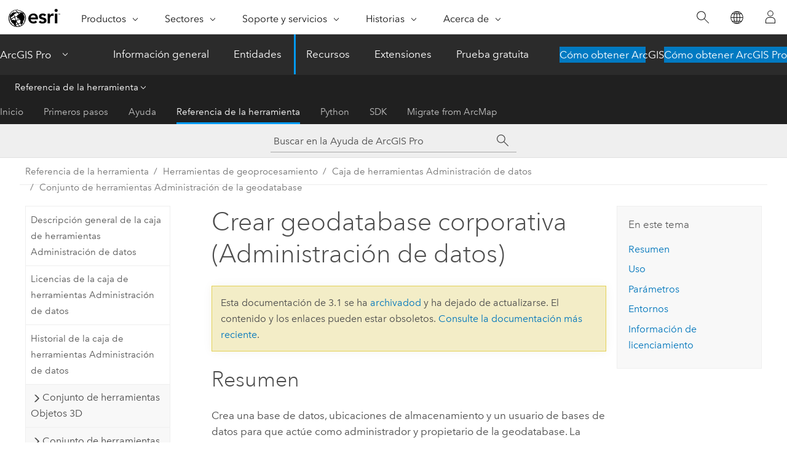

--- FILE ---
content_type: text/html; charset=UTF-8
request_url: https://pro.arcgis.com/es/pro-app/3.1/tool-reference/data-management/create-enterprise-geodatabase.htm
body_size: 68473
content:


<!DOCTYPE html>
<!--[if lt IE 7]>  <html class="ie lt-ie9 lt-ie8 lt-ie7 ie6" dir="ltr"> <![endif]-->
<!--[if IE 7]>     <html class="ie lt-ie9 lt-ie8 ie7" dir="ltr"> <![endif]-->
<!--[if IE 8]>     <html class="ie lt-ie9 ie8" dir="ltr"> <![endif]-->
<!--[if IE 9]>     <html class="ie ie9" dir="ltr"> <![endif]-->
<!--[if !IE]><!--> <html dir="ltr" lang="es"> <!--<![endif]-->
<head>
<meta name="facebot" content="noindex,nofollow">
<meta name="Applebot" content="noindex,nofollow">
<meta name="Bingbot" content="noindex,nofollow">
<meta name="Baiduspider" content="noindex,nofollow">
<meta name="DuckDuckBot" content="noindex,nofollow">
<meta name="Slurp" content="noindex,nofollow">
<meta name="Googlebot" content="noindex,nofollow">
<link rel="canonical" href="https://pro.arcgis.com/es/pro-app/latest/tool-reference/data-management/create-enterprise-geodatabase.htm">
    <meta charset="utf-8">
    <title>Crear geodatabase corporativa (Administración de datos)&mdash;ArcGIS Pro | Documentación</title>
    <meta content="IE=edge,chrome=1" http-equiv="X-UA-Compatible">

    <script>
      var appOverviewURL = "/content/esri-sites/en-us/arcgis/products/arcgis-pro/overview";
    </script>

    <script>
      var docConfig = {
        locale: 'es'
        ,localedir: 'es'
        ,langSelector: ''
        
        ,relativeUrl: false
        

        ,searchformUrl: '/search/'
        ,tertiaryNavIndex: '3'

        
      };
    </script>
	 


    
    <!--[if lt IE 9]>
      <script src="/cdn/js/libs/html5shiv.js" type="text/javascript"></script>
      <script src="/cdn/js/libs/selectivizr-min.js" type="text/javascript"></script>
      <script src="/cdn/js/libs/json2.js" type="text/javascript"></script>
      <script src="/cdn/js/libs/html5shiv-printshiv.js" type="text/javascript" >

    <![endif]-->

     <!--[if lt IE 11]>
    <script>
      $$(document).ready(function(){
        $$(".hideOnIE").hide();
      });
    </script>
    <![endif]-->
	<meta name="viewport" content="width=device-width, user-scalable=no">
	<link href="/assets/img/favicon.ico" rel="shortcut icon" >
	<link href="/assets/css/screen.css" media="screen" rel="stylesheet" type="text/css" />
	<link href="/cdn/calcite/css/documentation.css" media="screen" rel="stylesheet" type="text/css" />
	<link href="/assets/css/print.css" media="print" type="text/css" rel="stylesheet" />

	<!--
	<link href="/assets/css/screen_l10n.css" media="screen" rel="stylesheet" type="text/css" />
	<link href="/assets/css/documentation/base_l10n.css" media="screen" rel="stylesheet" type="text/css" />
	<link href="/assets/css/print_l10n.css" media="print" type="text/css" rel="stylesheet" />
	-->
	<script src="/cdn/js/libs/latest/jquery.latest.min.js" type="text/javascript"></script>
    <script src="/cdn/js/libs/latest/jquery-migrate-latest.min.js" type="text/javascript"></script>
	<script src="/cdn/js/libs/jquery.cookie.js" type="text/javascript"></script>
	<link href="/cdn/css/colorbox.css" media="screen" rel="stylesheet" type="text/css" />
	<link href="/cdn/css/colorbox_l10n.css" media="screen" rel="stylesheet" type="text/css" />
	<script src="/cdn/js/libs/jquery.colorbox-min.js" type="text/javascript"></script>
	<script src="/assets/js/video-init.js" type="text/javascript"></script>
	<script src="/assets/js/sitecfg.js" type="text/javascript"></script>
	
		<script src="/assets/js/signIn.js" type="text/javascript"></script>
	
	

	<!--- Language Picker -->
	<script src="/assets/js/locale/l10NStrings.js" type="text/javascript"></script>
	
		<script src="/assets/js/locale/langSelector.js" type="text/javascript"></script>
	

	<script src="/assets/js/calcite-web.js" type="text/javascript"></script>



  <!--- search MD -->
    <META name="description" content="Herramienta de geoprocesamiento de ArcGIS que crea una base de datos, una geodatabase y el usuario administrador de geodatabase en un sistema de administración de bases de datos de Microsoft SQL Server o PostgreSQL y crea una geodatabase, un espacio de tablas y el usuario administrador de la geodatabase en una base de datos de Oracle."><META name="last-modified" content="2023-3-11"><META name="product" content="arcgis-pro"><META name="version" content="pro3.1"><META name="search-collection" content="help"><META name="search-category" content="help-general"><META name="subject" content="GEODATA"><META name="sub_category" content="ArcGIS Pro"><META name="content_type" content="Tool Reference"><META name="subject_label" content="GEODATOS"><META name="sub_category_label" content="ArcGIS Pro"><META name="content_type_label" content="Referencia de herramienta"><META name="content-language" content="es">
    <!--- search MD -->
      
    <!-- Add in Global Nav -->
    <link rel="stylesheet" href="//webapps-cdn.esri.com/CDN/components/global-nav/css/gn.css" />
    <!--<script src="//webapps-cdn.esri.com/CDN/components/global-nav/test_data.js"></script>-->
    <script src="//webapps-cdn.esri.com/CDN/components/global-nav/js/gn.js"></script>
    <!-- End Add in Global Nav -->

</head>

<!--
      pub: GUID-3E67DB8F-C7D3-4BE3-A5EF-8D0BEFD0ADF7=38
      tpc: GUID-D855FA5F-4267-49E9-9731-097095D77F3F=32
      -->


<!-- variable declaration, if any -->

<body class="claro es pro esrilocalnav">
  <!-- Secondary nav -->
  <script>
     insertCss(_esriAEMHost+"/etc.clientlibs/esri-sites/components/content/local-navigation/clientlibs.css")
     insertElem("div", "local-navigation", '<nav id="second-nav" navtype="existingNavigation" domain="'+_esriAEMHost+'" path="'+appOverviewURL+'"></nav>' )
  </script>

  
<!-- End of drawer -->

  
  <div class="wrapper">
      <!--googleoff: all-->


      <div id="skip-to-content">
        <!--googleoff: all-->
        <div class="search">
        <div class="esri-search-box">
          <div class="search-component">
            <form id="helpSearchForm">
              <input class="esri-search-textfield leader" name="q" placeholder="Buscar en la Ayuda de ArcGIS Pro" autocapitalize="off" autocomplete="off" autocorrect="off" spellcheck="false" aria-label="Buscar en la Ayuda de ArcGIS Pro">
  <input type="hidden" name="collection" value="help" />
  <input type="hidden" name="product" value="arcgis-pro" />
  <input type="hidden" name="version" value="pro3.1" />
  <input type="hidden" name="language" value="es" />
  <button class="esri-search-button-submit" type="submit" aria-label="Buscar"></button>
            </form>
          </div>
        </div>
      </div>
        <!--googleon: all-->
       
        <!-- content goes here -->
        <div class="grid-container ">
          

            
              
  <!--BREADCRUMB-BEG--><div id="bigmac" class="sticky-breadcrumbs trailer-2" data-spy="affix" data-offset-top="180"> </div><!--BREADCRUMB-END-->
  <!--googleoff: all-->
    <div class="column-5 tablet-column-12 trailer-2 ">
      <aside class="js-accordion accordion reference-index" aria-live="polite" role="tablist">
        <div></div>
      </aside>

      <div class="js-sticky scroll-show tablet-hide leader-1 back-to-top" data-top="0" style="top: 0px;">
        <a href="#" class="btn btn-fill btn-clear">Volver al principio</a>
      </div>
    </div>
  <!--googleon: all-->
  
            
            
            
	
		<div class="column-13  pre-1 content-section">
	
		<header class="trailer-1"><h1>Crear geodatabase corporativa (Administración de datos)</h1></header>

		 
	<!--googleoff: all-->
	
		
				<aside id="main-toc-small" class="js-accordion accordion tablet-show trailer-1">
			      <div class="accordion-section">
			        <h4 class="accordion-title">En este tema</h4>
			        <div class="accordion-content list-plain">
			          <ol class="list-plain pre-0 trailer-0"><li><a href="#S_GUID-C101892E-F131-4594-886B-E7709874AC23">Resumen</a></li><li><a href="#ESRI_USAGES_398E2CBF165C4C9EBC1256C317692B3B">Uso</a></li><li><a href="#GUID-2E485277-919B-4FBB-AE6A-5D4FF0570010">Parámetros</a></li><li><a href="#GUID-C1DDC15D-2291-4267-BE52-C0DE4BA8280D">Entornos</a></li><li><a href="#L_">Información de licenciamiento</a></li></ol>
			        </div>
			      </div>
			     </aside>
		
    
   <!--googleon: all-->


		<main>
			
	
    	
    


			
 <div class="section1 summary padded-anchor" id="S_GUID-C101892E-F131-4594-886B-E7709874AC23" purpose="summary"><h2>Resumen</h2><p id="GUID-C101892E-F131-4594-886B-E7709874AC23">Crea una base de datos, ubicaciones de almacenamiento y un usuario de bases de datos para que actúe como administrador y propietario de la geodatabase. La funcionalidad varía según el sistema de administración de bases de datos que se utilice. La herramienta concede al administrador de geodatabase los privilegios necesarios para crear una geodatabase y, a continuación, crea una geodatabase en la base de datos.</p></div>

<div class="section1 gptoolusages padded-anchor" id="ESRI_USAGES_398E2CBF165C4C9EBC1256C317692B3B" purpose="gptoolusages"><h2>Uso</h2><ul purpose="gptoolusages"><li purpose="gptoolusage" id="ESRI_USAGE_89BB2E99F70C4EEEA6A0A4A089969DDA" esri_qref="no"><p id="GUID-72E3957D-557E-4066-94FB-845414A3E9B6">La siguiente tabla indica la funcionalidad de la herramienta para cada tipo de sistema de administración de bases de datos:</p><h4 class="table title"></h4><div class="overflow-auto"><table class="tablexyz lined-rows lined-columns bordered  
            always-wrap
          "><colgroup width="*"></colgroup><colgroup width="*"></colgroup><thead><tr><th colspan="1">Función</th><th colspan="1">Base de datos</th></tr></thead><tbody class="align-middle"><tr class="align-middle"><td outputclass="" purpose="entry" rowspan="1" colspan="1"><p id="GUID-EC9C294B-16C6-4B06-996F-1F4F4D2203E8">Crea una base de datos</p></td><td outputclass="" purpose="entry" rowspan="1" colspan="1"><p id="GUID-7CDD992F-619B-4932-ABC4-709520560753"><span class="ph">PostgreSQL</span> y <span class="ph">Microsoft SQL Server</span></p></td></tr><tr class="align-middle"><td outputclass="" purpose="entry" rowspan="1" colspan="1"><p id="GUID-85B7B977-E853-4838-A33D-73A8873784C7">Crea un espacio de tabla</p></td><td outputclass="" purpose="entry" rowspan="1" colspan="1"><p id="GUID-C92F10AD-EF73-4710-8E44-2E09779E509A"><span class="ph">Oracle</span></p></td></tr><tr class="align-middle"><td outputclass="" purpose="entry" rowspan="1" colspan="1"><p id="GUID-3BE11983-2325-4B34-8160-97748DA6D3BC">Crea un usuario administrador de geodatabase en la base de datos</p></td><td outputclass="" purpose="entry" rowspan="1" colspan="1"><p id="GUID-2CE33A66-4C13-43C4-BA8D-70B4953FFEB6"><span class="ph">Oracle</span>, <span class="ph">PostgreSQL</span> y <span class="ph">SQL Server</span></p><p id="GUID-746D3B10-C4BA-4302-AD21-3EF60BF12702">La herramienta solo crea un usuario en <span class="ph">SQL Server</span> si crea una geodatabase de esquema sde.</p></td></tr><tr class="align-middle"><td outputclass="" purpose="entry" rowspan="1" colspan="1"><p id="GUID-56D23995-11AD-41C7-8A09-1AB9EDCC2DDA">Otorga al administrador de geodatabase los privilegios requeridos para crear una geodatabase, actualizar una geodatabase y eliminar conexiones de base de datos</p></td><td outputclass="" purpose="entry" rowspan="1" colspan="1"><p id="GUID-9998F273-02C3-4E00-A920-D979DCC18B13"><span class="ph">Oracle</span> y <span class="ph">PostgreSQL</span></p></td></tr><tr class="align-middle"><td outputclass="" purpose="entry" rowspan="1" colspan="1"><p id="GUID-5D1F9D6D-8918-46AE-8915-98F42DF4D0DF">Otorga al administrador de geodatabase los privilegios necesarios para crear una geodatabase y eliminar conexiones de base de datos</p></td><td outputclass="" purpose="entry" rowspan="1" colspan="1"><p id="GUID-E39E52DB-12D4-4E9B-A45E-5BBE627EF0D7"><span class="ph">SQL Server</span> (si está creando una geodatabase de esquema sde)</p></td></tr><tr class="align-middle"><td outputclass="" purpose="entry" rowspan="1" colspan="1"><p id="GUID-05DB91E4-76E5-4267-B109-62D9BDF510E4">Otorga al administrador de geodatabase los permisos necesarios para importar datos utilizando <span class="ph">Oracle</span> Data Pump</p></td><td outputclass="" purpose="entry" rowspan="1" colspan="1"><p id="GUID-2FB446B8-7942-4724-84D6-B60E0B6D0342"><span class="ph">Oracle</span></p></td></tr><tr class="align-middle"><td outputclass="" purpose="entry" rowspan="1" colspan="1"><p id="GUID-1BB6950C-64F3-4E9B-A0FD-52D420529E63">Crea una geodatabase en la base de datos específica</p></td><td outputclass="" purpose="entry" rowspan="1" colspan="1"><p id="GUID-A7711F51-98E7-4234-88A1-9C4E43D4B9AF"><span class="ph">Oracle</span>, <span class="ph">PostgreSQL</span> y <span class="ph">SQL Server</span></p></td></tr></tbody><caption></caption></table></div></li><li purpose="gptoolusage" esri_qref="yes" id="GUID-2CDABC9C-8D97-40B0-832E-56EE3BAE3A76"><p id="GUID-56087985-F3BD-4C73-A6F0-73D3C471660B">Debe tener <span class="ph">ArcGIS Desktop</span> (Standard o Advanced), <span class="ph">ArcGIS Pro</span> (Standard o Advanced) o <span class="ph">ArcGIS Server</span> instalado en el equipo en el que creará la geodatabase. Si utiliza <span class="ph">Oracle</span> o <span class="ph">SQL Server</span>, también debe instalar y configurar un <a class="xref xref" esrisubtype="extrel" hrefpfx="/es/pro-app/3.1/help/data" href="/es/pro-app/3.1/help/data/databases/database-clients.htm">cliente de sistema de administración de bases de datos</a> en el equipo donde está instalado el cliente ArcGIS.</p></li><li purpose="gptoolusage" id="ESRI_USAGE_8F3F2043755F4803AED80BF5FA2B369F" esri_qref="no"><p id="GUID-7DC5A112-EE1F-4AA0-95B7-A62BA2DDD896">Para crear una geodatabase en <span class="ph">Oracle</span>, debe descargar el archivo <span class="usertext">DatabaseSupport.zip</span> (<span class="ph">Windows</span>) o <span class="usertext">DatabaseSupport.tar</span> (<span class="ph">Linux</span>) desde <span class="ph">My Esri</span> para obtener la biblioteca st_shapelib (<span class="ph">Windows</span>) o libst_shapelib (<span class="ph">Linux</span>). Coloque la biblioteca en el servidor de <span class="ph">Oracle</span>. Asegúrese de copiar la biblioteca correcta para el sistema operativo donde está instalado <span class="ph">Oracle</span>.</p></li><li purpose="gptoolusage" id="ESRI_USAGE_9A2B3DFE42444FFC93D6CE01528DC9C8" esri_qref="no"><p id="GUID-16538B86-B9D7-42EC-AA2F-9C2CA85FF6D6">Debe hacer que un tipo espacial esté disponible para el clúster de base de datos de <span class="ph">PostgreSQL</span> antes de crear una geodatabase. Para usar el tipo ST_Geometry, debe descargar el archivo <span class="usertext">DatabaseSupport.zip</span> (<span class="ph">Windows</span>) o <span class="usertext">DatabaseSupport.tar</span> (<span class="ph">Linux</span>) desde <span class="ph">My Esri</span> para obtener la biblioteca st_geometry. Coloque la biblioteca en el directorio <span class="usertext">%PostgreSQL%\lib</span> (<span class="ph">Windows</span>) o <span class="usertext">$PKGLIBDIR</span> (<span class="ph">Linux</span>) en el servidor de <span class="ph">PostgreSQL</span>. Asegúrese de copiar la biblioteca correcta para la versión de <span class="ph">PostgreSQL</span> que esté utilizando y para el sistema operativo donde esté instalado <span class="ph">PostgreSQL</span>. Para usar un tipo espacial <span class="ph">PostGIS</span>, debe instalar <span class="ph">PostGIS</span> en el clúster de base de datos de <span class="ph">PostgreSQL</span>.</p></li><li purpose="gptoolusage" id="ESRI_USAGE_0888AEDDF5D74E60A2A80E686097882B" esri_qref="no"><p id="GUID-6FE88AF3-EAC2-4BEA-BBE6-188C2D0D5EDC">Esta herramienta no es compatible con <a class="xref xref" esrisubtype="extrel" hrefpfx="https://desktop.arcgis.com/es/system-requirements" href="https://desktop.arcgis.com/es/system-requirements/latest/databases-in-the-cloud.htm#ESRI_SECTION1_9FF9489173C741DD95472F21B5AD8374">servicios de base de datos</a>.</p></li><li purpose="gptoolusage" id="ESRI_USAGE_4B31F5CE8A1B4EB2B84B4CA3E4E340AA" esri_qref="no"><p id="GUID-3A535289-DEC6-4C7D-8E1F-997FC04BA30C">Una vez que se ha creado la geodatabase en <span class="ph">PostgreSQL</span> o <span class="ph">Oracle</span>, no se puede cambiar el nombre de la base de datos en la que está almacenada. El nombre de la base de datos está almacenado en las tablas del sistema de geodatabase y se utiliza para cualificar totalmente los nombres de tablas y clases de entidades. si se cambia el nombre de la base de datos utilizando herramientas de bases de datos, no se podrá acceder a los datos de la geodatabase.</p></li><li purpose="gptoolusage" cid="1LLAbt" id="ESRI_USAGE_B6788481DDD64E60B6230A31D085F146" esri_qref="no"><p id="GUID-F1AA54D7-CAB7-4F48-B7B5-1A53EE50D71E">Para generar un archivo de licencia para una geodatabase corporativa bajo licencia con <span class="ph">ArcGIS Enterprise on Kubernetes</span>, utilice la operación <a class="xref xref" esrisubtype="extrel" hrefpfx="https://developers.arcgis.com/rest/enterprise-administration" href="https://developers.arcgis.com/rest/enterprise-administration/enterprise/export-geodatabse-license.htm"><span class="usertext">exportGeodatabaseLicense</span> REST</a>.</p></li></ul></div><div class="section1 gpsyntax padded-anchor modifier-class trailer-2 js-tab-group" id="GUID-2E485277-919B-4FBB-AE6A-5D4FF0570010" purpose="gptoolsyntax"><h2>Parámetros</h2><nav class="tab-nav"><a class="tab-title is-active js-tab gptab" val="dialog">Cuadro de diálogo</a><a class="tab-title js-tab gptab" val="python">Python</a></nav><section class="tab-contents"><article class="tab-section js-tab-section is-active"><p><table class="gptoolparamtbl"><thead><tr><td class="th_p">Etiqueta</td><td class="th_e">Explicación</td><td class="th_d">Tipo de datos</td></tr></thead><tr purpose="gptoolparamdialog" id="GUID-5BB6B9FD-9181-4418-8C81-B4CC9BFAD3E9" paramname="database_platform" expression="database_platform"><td class="gptoolparamname"><div class="">Plataforma de base de datos</div></td><td purpose="gptoolparamdesc"><p id="GUID-9927761F-0360-4D1F-861A-92FF3917622D">Especifica el tipo de sistema de administración de bases de datos al cual se conectará para crear una geodatabase.</p><div class="enums" purpose="enums"><ul purpose="gptooldialogParamDesc"><li><span>Oracle</span>—<span>Se establecerá una conexión a una instancia de <span class="ph">Oracle</span>.</span><div></div></li><li><span>PostgreSQL</span>—<span>Se establecerá una conexión a un clúster de bases de datos de <span class="ph">PostgreSQL</span>.</span><div></div></li><li><span>SQL Server</span>—<span>Se establecerá una conexión a una instancia de <span class="ph">Microsoft SQL Server</span>.</span><div></div></li></ul></div></td><td purpose="gptoolparamtype">String</td></tr><tr purpose="gptoolparamdialog" id="GUID-71FFE13A-CAB9-4F6D-8F63-CA886CC15841" paramname="instance_name" expression="instance_name"><td class="gptoolparamname"><div class="">Instancia</div></td><td purpose="gptoolparamdesc"><p id="GUID-7B63E2A8-5572-41D2-9B78-B2A9256D043A">El nombre de la instancia.</p><p id="GUID-33979310-7562-47CF-9743-804F6C92DB2F">En el caso de <span class="ph">SQL Server</span>, indique el nombre de instancia de <span class="ph">SQL Server</span>. No se admiten instancias de <span class="ph">SQL Server</span> de intercalación binaria o que distingan entre mayúsculas y minúsculas.</p><p id="GUID-9DBE288D-CF54-4212-8E17-4F64BA41664F">En el caso de <span class="ph">Oracle</span>, proporcione el nombre TNS o cadena de caracteres de <span class="ph">Oracle</span> Easy Connection.</p><p id="GUID-52A00A83-0F1C-4B53-8095-9C330413CD23">En el caso de <span class="ph">PostgreSQL</span>, proporcione el nombre del servidor en el que está instalado <span class="ph">PostgreSQL</span>.</p></td><td purpose="gptoolparamtype">String</td></tr><tr purpose="gptoolparamdialog" id="GUID-8BA2F300-4D95-4193-A476-44D6244A3A16" paramname="database_name" expression="database_name"><td class="gptoolparamname"><div class="">Base de datos</div><div class="paramhint">(Opcional)</div></td><td purpose="gptoolparamdesc"><p id="GUID-97CF85A5-8144-4E83-B965-447127839F50">El nombre de la base de datos.</p><p id="GUID-EF467C68-06AB-4B96-8165-9EE592DB5E01">Este parámetro es válido para <span class="ph">PostgreSQL</span> y <span class="ph">SQL Server</span>. Puede escribir el nombre de una base de datos existente, configurada previamente o el nombre de una base de datos que creará la herramienta.</p><p id="GUID-4E4B171E-BC7E-44A3-98D7-D6A83B54A18E">Si la herramienta crea la base de datos en <span class="ph">SQL Server</span>, los tamaños de archivo serán los mismos que los definidos para la base de datos de modelo <span class="ph">SQL Server</span> o 500 MB para el archivo <span class="usertext">.mdf</span> y 125 MB para el archivo <span class="usertext">.ldf</span>, lo que sea mayor. Tanto los archivos <span class="usertext">.mdf</span> como <span class="usertext">.ldf</span> se crean en la ubicación predeterminada de <span class="ph">SQL Server</span> en el servidor de base de datos. No asigne a la base de datos el nombre sde.</p><p id="GUID-69F57BD7-EE15-4590-9770-A831EEFEDDD0">Si la herramienta crea la base de datos en <span class="ph">PostgreSQL</span>, utiliza la base de datos <span class="usertext">template1</span> como plantilla para la base de datos. Si necesita otra plantilla (por ejemplo, necesita una plantilla habilitada para <span class="ph">PostGIS</span>), debe crear la base de datos antes de ejecutar esta herramienta y proporcionar el nombre de la base de datos existente. Utilice siempre caracteres en minúsculas para el nombre de la base de datos. Si utiliza letras mayúsculas, la herramienta las convertirá a minúsculas.</p></td><td purpose="gptoolparamtype">String</td></tr><tr purpose="gptoolparamdialog" id="GUID-A0AC47BE-FED8-4E39-9FF0-3A3947FF0675" paramname="account_authentication" expression="account_authentication"><td class="gptoolparamname"><div class="">Autenticación del sistema operativo</div><div class="paramhint">(Opcional)</div></td><td purpose="gptoolparamdesc"><p id="GUID-7661CFB1-756E-45DF-8F1B-0724013E4B04">Especifica el tipo de autenticación que se debe utilizar para la conexión de base de datos.<ul purpose="ul" id="UL_047C8944BFFF429591C4CF6667A1EEBB"><li purpose="li" id="LI_42BB2D629A644E0D9FABA5F2C1A8AA09">Activado: se utilizará la autenticación de sistema operativo. La información de inicio de sesión que proporciona para el equipo desde el que ejecuta la herramienta es el inicio de sesión utilizado para autenticar la conexión de base de datos. Si el sistema de administración de bases de datos no está configurado para permitir la autenticación del sistema operativo, la autenticación fallará.</li><li purpose="li" id="LI_D5CF5FE32823411BA448B6F44D6E166C">Desactivado: se utilizará la autenticación de base de datos. Debe proporcionar un nombre y contraseña de base de datos válidos para la autenticación en la base de datos. Esta es la opción predeterminada. Si el sistema de administración de bases de datos no está configurado para permitir la autenticación de la base de datos, la autenticación fallará.</li></ul></p></td><td purpose="gptoolparamtype">Boolean</td></tr><tr purpose="gptoolparamdialog" id="GUID-803F9AB4-F608-4D5D-9503-1A3C045A4143" paramname="database_admin" expression="database_admin"><td class="gptoolparamname"><div class="">Administrador de base de datos</div><div class="paramhint">(Opcional)</div></td><td purpose="gptoolparamdesc"><p id="GUID-70F534C3-7082-4AF8-AD6E-C0BE7074E008">Si utiliza la autenticación de la base de datos, especifique un usuario administrador de base de datos. En el caso de <span class="ph">Oracle</span>, utilice el usuario <span class="usertext">sys</span>. En el caso de <span class="ph">PostgreSQL</span>, especifique un usuario con estado de superusuario. En el caso de <span class="ph">SQL Server</span>, especifique cualquier miembro del rol de servidor fijo sysadmin.</p></td><td purpose="gptoolparamtype">String</td></tr><tr purpose="gptoolparamdialog" id="GUID-EB836D73-62F9-4F23-9AEE-D1A456B61DE0" paramname="database_admin_password" expression="database_admin_password"><td class="gptoolparamname"><div class="">Contraseña del administrador de base de datos</div><div class="paramhint">(Opcional)</div></td><td purpose="gptoolparamdesc"><p id="GUID-7164A564-2A1E-4C67-A7D8-8927E69F4FD6">Si utiliza la autenticación de base de datos, escriba la contraseña del administrador de base de datos.</p></td><td purpose="gptoolparamtype">Encrypted String</td></tr><tr purpose="gptoolparamdialog" id="GUID-70845EC3-09A3-4A51-825C-2EAEFB72E49F" paramname="sde_schema" expression="sde_schema"><td class="gptoolparamname"><div class="">Esquema propiedad de SDE</div><div class="paramhint">(Opcional)</div></td><td purpose="gptoolparamdesc"><p id="GUID-0FD00945-DC16-4745-B7B3-52D9703EB8B7">Este parámetro solo está activado para <span class="ph">SQL Server</span> e indica si la geodatabase se creará en el esquema de un usuario sde o en el esquema dbo de la base de datos. .<ul purpose="ul" id="UL_0C7FBE4846C8465AB93DB3A790B663BE"><li purpose="li" id="LI_C186F33EDAC44A9A90B19C34258AB35A">Activado: la geodatabase se creará en el esquema del usuario sde.</li><li purpose="li" id="LI_9CFABF4C9CCD4B46B0BDEED65882ED7B">Desactivado: es necesario haber iniciado sesión en la instancia de <span class="ph">SQL Server</span> como un usuario que sea dbo en la instancia, y la geodatabase se creará en el esquema dbo de la base de datos.</li></ul></p></td><td purpose="gptoolparamtype">Boolean</td></tr><tr purpose="gptoolparamdialog" id="GUID-2B8EF387-875F-4FE7-88C0-7782E158821B" paramname="gdb_admin_name" expression="gdb_admin_name"><td class="gptoolparamname"><div class="">Administrador de geodatabase</div><div class="paramhint">(Opcional)</div></td><td purpose="gptoolparamdesc"><p id="GUID-ADF563B9-D068-433A-8DE7-805EB6DAED8E">El nombre del usuario administrador de la geodatabase.</p><p id="GUID-76A9EAD6-85AD-4DC4-A2BE-8EE305D075D9">Si utiliza <span class="ph">PostgreSQL</span>, este valor debe ser <span class="usertext">sde</span>. Si el rol de inicio de sesión <span class="usertext">sde</span> no existe, esta herramienta lo creará y le otorgará el estado de superusuario en el clúster de la base de datos. Si el rol de inicio de sesión <span class="usertext">sde</span> existe, esta herramienta le otorgará el estado de superusuario en el caso de que aún no lo tenga. La herramienta también crea un esquema sde en la base de datos y otorga el uso del esquema al público.</p><p id="GUID-F9AD68D6-B285-4053-98E2-9B8213DD66C9">Si va a usar <span class="ph">Oracle</span>, el valor es <span class="usertext">sde</span>. Si el usuario de <span class="usertext">sde</span> no existe en la base de datos de <span class="ph">Oracle</span>, la herramienta lo creará y le otorgará los privilegios requeridos para crear y actualizar una geodatabase y desconectar a los usuarios de la base de datos. Si ejecuta esta herramienta en una base de datos de <span class="ph">Oracle</span> 12c o versiones posteriores, la herramienta también otorga privilegios para permitir las importaciones de datos utilizando <span class="ph">Oracle</span> Data Pump. Si el usuario sde ya existe, la herramienta otorgará al usuario existente los mismos privilegios.</p><p id="GUID-834E678D-DE3D-4B82-98F8-075D7029EDD0"><div class="panel trailer-1 note" id="GUID-56802D28-8554-41AC-95BE-4FE662E71394"><h5 class="icon-ui-comment trailer-0">Nota:</h5><p id="GUID-965B2972-7110-4600-AF9D-D5F5F87C9093">Ya no se admite la creación o actualización de geodatabases de esquema de usuario en <span class="ph">Oracle</span>.</p></div></p>
<p id="GUID-3F4BCC36-81C0-4C16-9C4A-F9CF29652D30">Si utiliza <span class="ph">SQL Server</span> y especificó una geodatabase con esquema sde, este valor debe ser <span class="usertext">sde</span>. La herramienta creará un inicio de sesión de <span class="usertext">sde</span>, un usuario de base de datos y un esquema, y le otorgará privilegios para crear una geodatabase y eliminar las conexiones de la instancia de <span class="ph">SQL Server</span>. Si especificó un esquema dbo, no proporcione un valor para este parámetro.</p>


</td><td purpose="gptoolparamtype">String</td></tr><tr purpose="gptoolparamdialog" id="GUID-C1FF15AB-9579-4FBF-9029-74C8B8A1C477" paramname="gdb_admin_password" expression="gdb_admin_password"><td class="gptoolparamname"><div class="">Contraseña del administrador de geodatabase</div><div class="paramhint">(Opcional)</div></td><td purpose="gptoolparamdesc"><p id="GUID-97D96B01-63F8-43B1-9EDE-1F92A55F3F54">La contraseña para el usuario administrador de la geodatabase. Si existe el usuario administrador de la geodatabase en el sistema de administración de bases de datos, la contraseña que proporcione debe coincidir con la contraseña existente. Si el usuario administrador de la geodatabase no existe, escriba una contraseña válida de base de datos para el nuevo usuario. La contraseña debe cumplir la política de contraseñas de la base de datos.</p><p id="GUID-7D8ACC0E-6B02-4C9B-AF8D-6AB8974706FE">La contraseña es una cadena de caracteres cifrados.</p></td><td purpose="gptoolparamtype">Encrypted String</td></tr><tr purpose="gptoolparamdialog" id="GUID-2716011D-9AE5-40C1-8169-0C0FFBF3BBFB" paramname="tablespace_name" expression="tablespace_name"><td class="gptoolparamname"><div class="">Nombre de espacio de tabla</div><div class="paramhint">(Opcional)</div></td><td purpose="gptoolparamdesc"><p id="GUID-A3492D4B-17FC-4DD0-A786-AC2BC0C9FA21">El nombre del espacio de tablas.</p><p id="GUID-BFD4A68B-9ABF-4879-B020-2291F68FEC4B">Este parámetro es válido solo para tipos de sistema de administración de bases de datos <span class="ph">Oracle</span> y <span class="ph">PostgreSQL</span>. En el caso de <span class="ph">Oracle</span>, realice una de las siguientes acciones:<ul purpose="ul" id="UL_61CF6AA4B4D542BFA8AA2FD14022C119"><li purpose="li" id="LI_FF83A18AAC28439F919FC34E4055FAB9">Proporcione el nombre de un espacio de tabla existente. Este espacio de tabla se utilizará como espacio de tabla predeterminado para el usuario administrador de la geodatabase.</li><li purpose="li" id="LI_B0D6336B572B47359C0C0351F5282492">Escriba un nombre válido para el nuevo espacio de tablas. La herramienta creará un espacio de tablas de 400 MB en la ubicación de almacenamiento predeterminada de <span class="ph">Oracle</span> que se establecerá como espacio de tabla predeterminado del administrador de la geodatabase.</li><li purpose="li" id="LI_8972A11053E24FAEB6A94D36C13791C0">Deje el espacio de tablas en blanco. La herramienta creará un espacio de tablas de 400 MB llamado <span class="usertext">SDE_TBS</span> en la ubicación de almacenamiento predeterminada de <span class="ph">Oracle</span>. El espacio de tablas <span class="usertext">SDE_TBS</span> se establecerá como espacio de tablas predeterminado del administrador de la geodatabase.</li></ul></p><p id="GUID-DD1C967F-F108-47D3-8999-A11E637A62B8">Esta herramienta no crea un espacio de tablas en <span class="ph">PostgreSQL</span>. Debe proporcionar el nombre de un espacio de tablas existente que se utilizará como espacio de tablas predeterminado de la base de datos o dejar este parámetro en blanco. Si deja el parámetro en blanco, la herramienta creará una base de datos en el espacio de tablas pg_default.</p></td><td purpose="gptoolparamtype">String</td></tr><tr purpose="gptoolparamdialog" id="GUID-CD165AF4-AF9E-4D59-BF97-98903D025775" paramname="authorization_file" expression="authorization_file"><td class="gptoolparamname"><div class="">Archivo de autorización</div></td><td purpose="gptoolparamdesc"><p id="GUID-9964BB20-2898-4380-B31C-968BADEC7CFF">El archivo de códigos clave que se creó al autorizar <span class="ph">ArcGIS Server</span>. Si aún no lo ha hecho, autorice <span class="ph">ArcGIS Server</span> para crear este archivo.</p><p id="GUID-86AAA5D0-8520-4EDB-BAF7-7C0E40EAD2F3">Este archivo se encuentra en la carpeta <span class="usertext">&lt;drive&gt;\Program Files\ESRI\License&lt;release#&gt;\sysgen</span> en <span class="ph">Windows</span> o en el directorio <span class="usertext">/arcgis/server/framework/runtime/.wine/drive_c/Program Files/ESRI/License&lt;release#&gt;/sysgen</span> en <span class="ph">Linux</span>.<div class="panel trailer-1" id="GUID-6A31620F-E771-45F0-8041-808F776C28BB"><h5 class="icon-ui-description trailer-0">Sugerencia:</h5><p id="GUID-8488B06E-620A-4776-824E-7B0DF6A8C6EE">El directorio <span class="usertext">/.wine</span> es un directorio oculto.</p></div></p><p id="GUID-839F8085-16DB-4E6B-9941-64E4E7AC4433">Podría tener que copiar el archivo de códigos clave desde el equipo de <span class="ph">ArcGIS Server</span> en una ubicación a la que pueda acceder la herramienta.</p></td><td purpose="gptoolparamtype">File</td></tr><tr purpose="gptoolparamdialog" id="GUID-CE48692E-CAF7-44B0-A37B-E87B4A3C4996" paramname="spatial_type" expression="spatial_type"><td class="gptoolparamname"><div class="">Tipo espacial</div><div class="paramhint">(Opcional)</div></td><td purpose="gptoolparamdesc"><p id="GUID-4521E6B7-C33D-4F1C-85A9-B935EF11D018">Especifica el tipo espacial que se utilizará. Esto solo es aplicable a las bases de datos <span class="ph">PostgreSQL</span>.</p><div class="enums" purpose="enums"><ul purpose="gptooldialogParamDesc"><li><span>ST_Geometry</span>—<span>Se utilizará el tipo espacial ST_Geometry. Esta es la opción predeterminada.</span><div></div></li><li><span>PostGIS</span>—<span>Se utilizará el tipo espacial <span class="ph">PostGIS</span>.</span><div></div></li></ul></div></td><td purpose="gptoolparamtype">String</td></tr></table><div class="section3 gpderivedval padded-anchor" id="ESRI_DERIVEDOUTPUTS_83F3C283A59B46C0BC88A9CD9579D920" purpose="gptoolderivedval"><h3>Salida derivada</h3><table class="gptoolderivedvaltbl" id="ESRI_DERIVEDOUTPUTS_83F3C283A59B46C0BC88A9CD9579D920"><thead><tr><td class="th_p">Etiqueta</td><td class="th_e">Explicación</td><td class="th_d">Tipo de datos</td></tr></thead><tr><td>Operación Crear geodatabase corporativa realizada correctamente</td><td><span purpose="dialog"><p id="GUID-8F090230-BE70-4732-B2AE-97E19CEF1087">Especifica si la geodatabase corporativa se creó correctamente.</p></span></td><td purpose="gptoolderivedvaltype">Boolean</td></tr></table></div></p></article><article class="tab-section js-tab-section"><p><pre class="gpexpression padded-anchor" purpose="gptoolexpression">arcpy.management.CreateEnterpriseGeodatabase(database_platform, instance_name, {database_name}, {account_authentication}, {database_admin}, {database_admin_password}, {sde_schema}, {gdb_admin_name}, {gdb_admin_password}, {tablespace_name}, authorization_file, {spatial_type})</pre><table class="gptoolparamtbl"><thead><tr><td class="th_p">Nombre</td><td class="th_e">Explicación</td><td class="th_d">Tipo de datos</td></tr></thead><tr purpose="gptoolparam" id="GUID-5BB6B9FD-9181-4418-8C81-B4CC9BFAD3E9" paramname="database_platform" expression="database_platform"><td class="gptoolparamname"><div class="">database_platform</div></td><td purpose="gptoolparamdesc"><p id="GUID-9927761F-0360-4D1F-861A-92FF3917622D">Especifica el tipo de sistema de administración de bases de datos al cual se conectará para crear una geodatabase.</p><div class="enums" purpose="enums"><ul purpose="enums"><li purpose="enumrow"><span purpose="enumval">Oracle</span>—<span purpose="enumdesc">Se establecerá una conexión a una instancia de <span class="ph">Oracle</span>.</span><div></div></li><li purpose="enumrow"><span purpose="enumval">PostgreSQL</span>—<span purpose="enumdesc">Se establecerá una conexión a un clúster de bases de datos de <span class="ph">PostgreSQL</span>.</span><div></div></li><li purpose="enumrow"><span purpose="enumval">SQL_Server</span>—<span purpose="enumdesc">Se establecerá una conexión a una instancia de <span class="ph">Microsoft SQL Server</span>.</span><div></div></li></ul></div></td><td purpose="gptoolparamtype">String</td></tr><tr purpose="gptoolparam" id="GUID-71FFE13A-CAB9-4F6D-8F63-CA886CC15841" paramname="instance_name" expression="instance_name"><td class="gptoolparamname"><div class="">instance_name</div></td><td purpose="gptoolparamdesc"><p id="GUID-7B63E2A8-5572-41D2-9B78-B2A9256D043A">El nombre de la instancia.</p><p id="GUID-33979310-7562-47CF-9743-804F6C92DB2F">En el caso de <span class="ph">SQL Server</span>, indique el nombre de instancia de <span class="ph">SQL Server</span>. No se admiten instancias de <span class="ph">SQL Server</span> de intercalación binaria o que distingan entre mayúsculas y minúsculas.</p><p id="GUID-9DBE288D-CF54-4212-8E17-4F64BA41664F">En el caso de <span class="ph">Oracle</span>, proporcione el nombre TNS o cadena de caracteres de <span class="ph">Oracle</span> Easy Connection.</p><p id="GUID-52A00A83-0F1C-4B53-8095-9C330413CD23">En el caso de <span class="ph">PostgreSQL</span>, proporcione el nombre del servidor en el que está instalado <span class="ph">PostgreSQL</span>.</p></td><td purpose="gptoolparamtype">String</td></tr><tr purpose="gptoolparam" id="GUID-8BA2F300-4D95-4193-A476-44D6244A3A16" paramname="database_name" expression="database_name"><td class="gptoolparamname"><div class="">database_name</div><div class="paramhint">(Opcional)</div></td><td purpose="gptoolparamdesc"><p id="GUID-97CF85A5-8144-4E83-B965-447127839F50">El nombre de la base de datos.</p><p id="GUID-EF467C68-06AB-4B96-8165-9EE592DB5E01">Este parámetro es válido para <span class="ph">PostgreSQL</span> y <span class="ph">SQL Server</span>. Puede escribir el nombre de una base de datos existente, configurada previamente o el nombre de una base de datos que creará la herramienta.</p><p id="GUID-4E4B171E-BC7E-44A3-98D7-D6A83B54A18E">Si la herramienta crea la base de datos en <span class="ph">SQL Server</span>, los tamaños de archivo serán los mismos que los definidos para la base de datos de modelo <span class="ph">SQL Server</span> o 500 MB para el archivo <span class="usertext">.mdf</span> y 125 MB para el archivo <span class="usertext">.ldf</span>, lo que sea mayor. Tanto los archivos <span class="usertext">.mdf</span> como <span class="usertext">.ldf</span> se crean en la ubicación predeterminada de <span class="ph">SQL Server</span> en el servidor de base de datos. No asigne a la base de datos el nombre sde.</p><p id="GUID-69F57BD7-EE15-4590-9770-A831EEFEDDD0">Si la herramienta crea la base de datos en <span class="ph">PostgreSQL</span>, utiliza la base de datos <span class="usertext">template1</span> como plantilla para la base de datos. Si necesita otra plantilla (por ejemplo, necesita una plantilla habilitada para <span class="ph">PostGIS</span>), debe crear la base de datos antes de ejecutar esta herramienta y proporcionar el nombre de la base de datos existente. Utilice siempre caracteres en minúsculas para el nombre de la base de datos. Si utiliza letras mayúsculas, la herramienta las convertirá a minúsculas.</p></td><td purpose="gptoolparamtype">String</td></tr><tr purpose="gptoolparam" id="GUID-A0AC47BE-FED8-4E39-9FF0-3A3947FF0675" paramname="account_authentication" expression="account_authentication"><td class="gptoolparamname"><div class="">account_authentication</div><div class="paramhint">(Opcional)</div></td><td purpose="gptoolparamdesc"><p id="GUID-758BE2DE-F268-40D6-8E29-863AD617645F">Especifica el tipo de autenticación que se debe utilizar para la conexión de base de datos.</p><div class="enums" purpose="enums"><ul purpose="enums"><li purpose="enumrow"><span purpose="enumval">OPERATING_SYSTEM_AUTH</span>—<span purpose="enumdesc">Se utilizará la autenticación de sistema operativo. La información de inicio de sesión que proporciona para el equipo desde el que ejecuta la herramienta es el inicio de sesión utilizado para autenticar la conexión de base de datos.Si el sistema de administración de bases de datos no está configurado para permitir la autenticación del sistema operativo, la autenticación fallará.</span><div></div></li><li purpose="enumrow"><span purpose="enumval">DATABASE_AUTH</span>—<span purpose="enumdesc">Se utilizará la autenticación de base de datos. Debe proporcionar un nombre y contraseña de base de datos válidos para la autenticación en la base de datos. Esta es la opción predeterminada.Si el sistema de administración de bases de datos no está configurado para permitir la autenticación de la base de datos, la autenticación fallará.</span><div></div></li></ul></div></td><td purpose="gptoolparamtype">Boolean</td></tr><tr purpose="gptoolparam" id="GUID-803F9AB4-F608-4D5D-9503-1A3C045A4143" paramname="database_admin" expression="database_admin"><td class="gptoolparamname"><div class="">database_admin</div><div class="paramhint">(Opcional)</div></td><td purpose="gptoolparamdesc"><p id="GUID-70F534C3-7082-4AF8-AD6E-C0BE7074E008">Si utiliza la autenticación de la base de datos, especifique un usuario administrador de base de datos. En el caso de <span class="ph">Oracle</span>, utilice el usuario <span class="usertext">sys</span>. En el caso de <span class="ph">PostgreSQL</span>, especifique un usuario con estado de superusuario. En el caso de <span class="ph">SQL Server</span>, especifique cualquier miembro del rol de servidor fijo sysadmin.</p></td><td purpose="gptoolparamtype">String</td></tr><tr purpose="gptoolparam" id="GUID-EB836D73-62F9-4F23-9AEE-D1A456B61DE0" paramname="database_admin_password" expression="database_admin_password"><td class="gptoolparamname"><div class="">database_admin_password</div><div class="paramhint">(Opcional)</div></td><td purpose="gptoolparamdesc"><p id="GUID-7164A564-2A1E-4C67-A7D8-8927E69F4FD6">Si utiliza la autenticación de base de datos, escriba la contraseña del administrador de base de datos.</p></td><td purpose="gptoolparamtype">Encrypted String</td></tr><tr purpose="gptoolparam" id="GUID-70845EC3-09A3-4A51-825C-2EAEFB72E49F" paramname="sde_schema" expression="sde_schema"><td class="gptoolparamname"><div class="">sde_schema</div><div class="paramhint">(Opcional)</div></td><td purpose="gptoolparamdesc"><p id="GUID-110F58BA-9C64-4924-9BEC-921F9CB14725">Este parámetro solo es importante para <span class="ph">SQL Server</span> e indica si la geodatabase se creará en el esquema de un usuario llamado <span class="usertext">sde</span> o en el esquema dbo de la base de datos. Si va a crear una geodatabase con esquema dbo, debe conectarse como un usuario dbo en la instancia <span class="ph">SQL Server</span>.</p><div class="enums" purpose="enums"><ul purpose="enums"><li purpose="enumrow"><span purpose="enumval">SDE_SCHEMA</span>—<span purpose="enumdesc">Un usuario llamado <span class="usertext">sde</span> es propietario del repositorio de la geodatabase y se almacena en su esquema. Esta es la opción predeterminada.</span><div></div></li><li purpose="enumrow"><span purpose="enumval">DBO_SCHEMA</span>—<span purpose="enumdesc">El repositorio de la geodatabase se almacenará en el esquema dbo de la base de datos.</span><div></div></li></ul></div></td><td purpose="gptoolparamtype">Boolean</td></tr><tr purpose="gptoolparam" id="GUID-2B8EF387-875F-4FE7-88C0-7782E158821B" paramname="gdb_admin_name" expression="gdb_admin_name"><td class="gptoolparamname"><div class="">gdb_admin_name</div><div class="paramhint">(Opcional)</div></td><td purpose="gptoolparamdesc"><p id="GUID-ADF563B9-D068-433A-8DE7-805EB6DAED8E">El nombre del usuario administrador de la geodatabase.</p><p id="GUID-76A9EAD6-85AD-4DC4-A2BE-8EE305D075D9">Si utiliza <span class="ph">PostgreSQL</span>, este valor debe ser <span class="usertext">sde</span>. Si el rol de inicio de sesión <span class="usertext">sde</span> no existe, esta herramienta lo creará y le otorgará el estado de superusuario en el clúster de la base de datos. Si el rol de inicio de sesión <span class="usertext">sde</span> existe, esta herramienta le otorgará el estado de superusuario en el caso de que aún no lo tenga. La herramienta también crea un esquema sde en la base de datos y otorga el uso del esquema al público.</p><p id="GUID-F9AD68D6-B285-4053-98E2-9B8213DD66C9">Si va a usar <span class="ph">Oracle</span>, el valor es <span class="usertext">sde</span>. Si el usuario de <span class="usertext">sde</span> no existe en la base de datos de <span class="ph">Oracle</span>, la herramienta lo creará y le otorgará los privilegios requeridos para crear y actualizar una geodatabase y desconectar a los usuarios de la base de datos. Si ejecuta esta herramienta en una base de datos de <span class="ph">Oracle</span> 12c o versiones posteriores, la herramienta también otorga privilegios para permitir las importaciones de datos utilizando <span class="ph">Oracle</span> Data Pump. Si el usuario sde ya existe, la herramienta otorgará al usuario existente los mismos privilegios.</p><p id="GUID-834E678D-DE3D-4B82-98F8-075D7029EDD0"><div class="panel trailer-1 note" id="GUID-56802D28-8554-41AC-95BE-4FE662E71394"><h5 class="icon-ui-comment trailer-0">Nota:</h5><p id="GUID-965B2972-7110-4600-AF9D-D5F5F87C9093">Ya no se admite la creación o actualización de geodatabases de esquema de usuario en <span class="ph">Oracle</span>.</p></div></p>
<p id="GUID-3F4BCC36-81C0-4C16-9C4A-F9CF29652D30">Si utiliza <span class="ph">SQL Server</span> y especificó una geodatabase con esquema sde, este valor debe ser <span class="usertext">sde</span>. La herramienta creará un inicio de sesión de <span class="usertext">sde</span>, un usuario de base de datos y un esquema, y le otorgará privilegios para crear una geodatabase y eliminar las conexiones de la instancia de <span class="ph">SQL Server</span>. Si especificó un esquema dbo, no proporcione un valor para este parámetro.</p>


</td><td purpose="gptoolparamtype">String</td></tr><tr purpose="gptoolparam" id="GUID-C1FF15AB-9579-4FBF-9029-74C8B8A1C477" paramname="gdb_admin_password" expression="gdb_admin_password"><td class="gptoolparamname"><div class="">gdb_admin_password</div><div class="paramhint">(Opcional)</div></td><td purpose="gptoolparamdesc"><p id="GUID-97D96B01-63F8-43B1-9EDE-1F92A55F3F54">La contraseña para el usuario administrador de la geodatabase. Si existe el usuario administrador de la geodatabase en el sistema de administración de bases de datos, la contraseña que proporcione debe coincidir con la contraseña existente. Si el usuario administrador de la geodatabase no existe, escriba una contraseña válida de base de datos para el nuevo usuario. La contraseña debe cumplir la política de contraseñas de la base de datos.</p><p id="GUID-7D8ACC0E-6B02-4C9B-AF8D-6AB8974706FE">La contraseña es una cadena de caracteres cifrados.</p></td><td purpose="gptoolparamtype">Encrypted String</td></tr><tr purpose="gptoolparam" id="GUID-2716011D-9AE5-40C1-8169-0C0FFBF3BBFB" paramname="tablespace_name" expression="tablespace_name"><td class="gptoolparamname"><div class="">tablespace_name</div><div class="paramhint">(Opcional)</div></td><td purpose="gptoolparamdesc"><p id="GUID-A3492D4B-17FC-4DD0-A786-AC2BC0C9FA21">El nombre del espacio de tablas.</p><p id="GUID-BFD4A68B-9ABF-4879-B020-2291F68FEC4B">Este parámetro es válido solo para tipos de sistema de administración de bases de datos <span class="ph">Oracle</span> y <span class="ph">PostgreSQL</span>. En el caso de <span class="ph">Oracle</span>, realice una de las siguientes acciones:<ul purpose="ul" id="UL_61CF6AA4B4D542BFA8AA2FD14022C119"><li purpose="li" id="LI_FF83A18AAC28439F919FC34E4055FAB9">Proporcione el nombre de un espacio de tabla existente. Este espacio de tabla se utilizará como espacio de tabla predeterminado para el usuario administrador de la geodatabase.</li><li purpose="li" id="LI_B0D6336B572B47359C0C0351F5282492">Escriba un nombre válido para el nuevo espacio de tablas. La herramienta creará un espacio de tablas de 400 MB en la ubicación de almacenamiento predeterminada de <span class="ph">Oracle</span> que se establecerá como espacio de tabla predeterminado del administrador de la geodatabase.</li><li purpose="li" id="LI_8972A11053E24FAEB6A94D36C13791C0">Deje el espacio de tablas en blanco. La herramienta creará un espacio de tablas de 400 MB llamado <span class="usertext">SDE_TBS</span> en la ubicación de almacenamiento predeterminada de <span class="ph">Oracle</span>. El espacio de tablas <span class="usertext">SDE_TBS</span> se establecerá como espacio de tablas predeterminado del administrador de la geodatabase.</li></ul></p><p id="GUID-DD1C967F-F108-47D3-8999-A11E637A62B8">Esta herramienta no crea un espacio de tablas en <span class="ph">PostgreSQL</span>. Debe proporcionar el nombre de un espacio de tablas existente que se utilizará como espacio de tablas predeterminado de la base de datos o dejar este parámetro en blanco. Si deja el parámetro en blanco, la herramienta creará una base de datos en el espacio de tablas pg_default.</p></td><td purpose="gptoolparamtype">String</td></tr><tr purpose="gptoolparam" id="GUID-CD165AF4-AF9E-4D59-BF97-98903D025775" paramname="authorization_file" expression="authorization_file"><td class="gptoolparamname"><div class="">authorization_file</div></td><td purpose="gptoolparamdesc"><p id="GUID-9964BB20-2898-4380-B31C-968BADEC7CFF">El archivo de códigos clave que se creó al autorizar <span class="ph">ArcGIS Server</span>. Si aún no lo ha hecho, autorice <span class="ph">ArcGIS Server</span> para crear este archivo.</p><p id="GUID-86AAA5D0-8520-4EDB-BAF7-7C0E40EAD2F3">Este archivo se encuentra en la carpeta <span class="usertext">&lt;drive&gt;\Program Files\ESRI\License&lt;release#&gt;\sysgen</span> en <span class="ph">Windows</span> o en el directorio <span class="usertext">/arcgis/server/framework/runtime/.wine/drive_c/Program Files/ESRI/License&lt;release#&gt;/sysgen</span> en <span class="ph">Linux</span>.<div class="panel trailer-1" id="GUID-6A31620F-E771-45F0-8041-808F776C28BB"><h5 class="icon-ui-description trailer-0">Sugerencia:</h5><p id="GUID-8488B06E-620A-4776-824E-7B0DF6A8C6EE">El directorio <span class="usertext">/.wine</span> es un directorio oculto.</p></div></p><p id="GUID-839F8085-16DB-4E6B-9941-64E4E7AC4433">Podría tener que copiar el archivo de códigos clave desde el equipo de <span class="ph">ArcGIS Server</span> en una ubicación a la que pueda acceder la herramienta.</p></td><td purpose="gptoolparamtype">File</td></tr><tr purpose="gptoolparam" id="GUID-CE48692E-CAF7-44B0-A37B-E87B4A3C4996" paramname="spatial_type" expression="spatial_type"><td class="gptoolparamname"><div class="">spatial_type</div><div class="paramhint">(Opcional)</div></td><td purpose="gptoolparamdesc"><p id="GUID-4521E6B7-C33D-4F1C-85A9-B935EF11D018">Especifica el tipo espacial que se utilizará. Esto solo es aplicable a las bases de datos <span class="ph">PostgreSQL</span>.</p><div class="enums" purpose="enums"><ul purpose="enums"><li purpose="enumrow"><span purpose="enumval">ST_GEOMETRY</span>—<span purpose="enumdesc">Se utilizará el tipo espacial ST_Geometry. Esta es la opción predeterminada.</span><div></div></li><li purpose="enumrow"><span purpose="enumval">POSTGIS</span>—<span purpose="enumdesc">Se utilizará el tipo espacial <span class="ph">PostGIS</span>.</span><div></div></li></ul></div></td><td purpose="gptoolparamtype">String</td></tr></table><div class="section3 gpderivedval padded-anchor" id="ESRI_DERIVEDOUTPUTS_83F3C283A59B46C0BC88A9CD9579D920" purpose="gptoolderivedval"><h3>Salida derivada</h3><table class="gptoolderivedvaltbl" id="ESRI_DERIVEDOUTPUTS_83F3C283A59B46C0BC88A9CD9579D920"><thead><tr><td class="th_p">Nombre</td><td class="th_e">Explicación</td><td class="th_d">Tipo de datos</td></tr></thead><tr><td>out_result</td><td><span purpose="python"><p id="GUID-8F090230-BE70-4732-B2AE-97E19CEF1087">Especifica si la geodatabase corporativa se creó correctamente.</p></span></td><td purpose="gptoolderivedvaltype">Boolean</td></tr></table></div><div class="section1 padded-anchor" id="C_GUID-F9D2DD93-EEAA-46A8-94CC-8F3B6992C26C" purpose="codesamplesPython"><h3>Muestra de código</h3><section class="codeblock padded-anchor" purpose="codeblock">Ejemplo 1 de CreateEnterpriseGeodatabase (ventana de Python)
<div class="codeblockdesc" purpose="codeblockdesc"><p id="GUID-E0EB6B62-84E0-4BB4-AEE2-11244A9F543B">El siguiente script crea una geodatabase en una base de datos de <span class="ph">Oracle</span>.</p><p id="GUID-0602E663-10E2-4F86-B1DD-821CB1534ED0">Crear un usuario sde y un espacio de tabla predeterminados, sdetbs para el usuario sde.</p><p id="GUID-B4D61F56-1713-4D0A-9424-7B2F4D4E3E82">El archivo de códigos clave se encuentra en un servidor <span class="ph">Linux</span> remoto.</p></div><div class="codeblockbody"><pre><code class="python">
import arcpy
arcpy.management.CreateEnterpriseGeodatabase(
    &quot;ORACLE&quot;, &quot;ora11g:1521/elf&quot;, &quot;&quot;, &quot;DATABASE_AUTH&quot;, &quot;sys&quot;, 
    &quot;manager&quot;, &quot;&quot;, &quot;sde&quot;, &quot;supersecret&quot;, &quot;sdetbs&quot;, 
    &quot;//myserver/mymounteddrive/myaccessibledirectory/keycodes&quot;)</code></pre></div></section><section class="codeblock padded-anchor" purpose="codeblock">Ejemplo 2 de CreateEnterpriseGeodatabase (ventana de Python)<div class="codeblockdesc" purpose="codeblockdesc"><p id="GUID-38239FE8-A093-40AC-B50C-1B0D25DF6CB0">Este script conecta a una instancia de <span class="ph">SQL Server</span> (tor\ssinstance) para crear una base de datos llamada sp_data y una geodatabase con esquema sde en ella.</p><p id="GUID-45599392-1D35-420F-8F15-4A7D0CD7147D">La conexión se realiza al utilizar la autenticación del sistema operativo. El archivo de códigos clave se encuentra en un servidor <span class="ph">Windows</span> remoto.</p></div><div class="codeblockbody"><pre><code class="python">
import arcpy
arcpy.management.CreateEnterpriseGeodatabase(
    &quot;SQL_SERVER&quot;, &quot;tor\ssinstance1&quot;, &quot;sp_data&quot;, &quot;OPERATING_SYSTEM_AUTH&quot;, &quot;&quot;, &quot;&quot;, 
    &quot;SDE_SCHEMA&quot;, &quot;sde&quot;, &quot;sde&quot;, &quot;&quot;, &quot;//myserver/myaccessibledirectory/keycodes&quot;)</code></pre></div></section><section class="codeblock padded-anchor" purpose="codeblock">Ejemplo 3 de CreateEnterpriseGeodatabase (ventana de Python)<div class="codeblockdesc" purpose="codeblockdesc"><p id="GUID-20015263-B23F-4B92-A6CF-D1774000CE3B">Este script conecta a un clúster de la base de datos de <span class="ph">PostgreSQL</span> en un servidor llamado feldspar.</p><p id="GUID-57B5EE2D-FBFB-4AAC-99B8-9403CAC05113">Se creó el usuario sde como una base de datos, pggdb en el espacio de tabla existente, gdbspace.</p><p id="GUID-BA8B4D4D-29F5-46DC-95FA-7F3BCA2A83C6">El archivo de códigos clave se encuentra en el servidor <span class="ph">Linux</span> local.</p><p id="GUID-FC6FF8EA-6B4B-4F5A-9CF5-102C9DD72CC9">La geodatabase utilizará el tipo espacial ST_Geometry.</p></div><div class="codeblockbody"><pre><code class="python">
import arcpy
arcpy.management.CreateEnterpriseGeodatabase(
    &quot;POSTGRESQL&quot;, &quot;feldspar&quot;, &quot;pggdb&quot;, &quot;DATABASE_AUTH&quot;, &quot;postgres&quot;, &quot;averturis&quot;, 
    &quot;&quot;, &quot;sde&quot;, &quot;nomira&quot;, &quot;gdbspace&quot;, 
    &quot;//arcgis/server/framework/runtime/.wine/drive_c/Program Files/ESRI/License/sysgen/keycodes&quot; &quot;ST_GEOMETRY&quot;)</code></pre></div></section><section class="codeblock padded-anchor" purpose="codeblock">Ejemplo 4 de CreateEnterpriseGeodatabase (script independiente)<div class="codeblockdesc" purpose="codeblockdesc"><p id="GUID-E043387C-3607-4717-8649-38BD334E2E43">La siguiente secuencia de comandos independiente de <span class="ph">Python</span> le permite proporcionar la información específica de su sitio utilizando las opciones.</p></div><div class="codeblockbody"><pre><code class="python">&quot;&quot;&quot;
Name: create_enterprise_gdb.py
Description: Provide connection information to a DBMS instance and create an enterprise geodatabase.
Type  create_enterprise_gdb.py -h or create_enterprise_gdb.py --help for usage
Author: Esri
&quot;&quot;&quot;

# Import system modules
import arcpy, os, optparse, sys


# Define usage and version
parser = optparse.OptionParser(usage = &quot;usage: %prog [Options]&quot;, version=&quot;%prog 1.0 for 10.1 and higher releases&quot;)

#Define help and options
parser.add_option (&quot;--DBMS&quot;, dest=&quot;Database_type&quot;, type=&quot;choice&quot;, choices=['SQLSERVER', 'ORACLE', 'POSTGRESQL', ''], default=&quot;&quot;, help=&quot;Type of enterprise DBMS:  SQLSERVER, ORACLE, or POSTGRESQL.&quot;)
parser.add_option (&quot;-i&quot;, dest=&quot;Instance&quot;, type=&quot;string&quot;, default=&quot;&quot;, help=&quot;DBMS instance name&quot;)
parser.add_option (&quot;-D&quot;, dest=&quot;Database&quot;, type=&quot;string&quot;, default=&quot;none&quot;, help=&quot;Database name:  Not required for Oracle&quot;)
parser.add_option (&quot;--auth&quot;, dest=&quot;Account_authentication&quot;, type =&quot;choice&quot;, choices=['DATABASE_AUTH', 'OPERATING_SYSTEM_AUTH'], default='DATABASE_AUTH', help=&quot;Authentication type options (case-sensitive):  DATABASE_AUTH, OPERATING_SYSTEM_AUTH.  Default=DATABASE_AUTH&quot;)
parser.add_option (&quot;-U&quot;, dest=&quot;Dbms_admin&quot;, type=&quot;string&quot;, default=&quot;&quot;, help=&quot;DBMS administrator user&quot;)
parser.add_option (&quot;-P&quot;, dest=&quot;Dbms_admin_pwd&quot;, type=&quot;string&quot;, default=&quot;&quot;, help=&quot;DBMS administrator password&quot;)
parser.add_option (&quot;--schema&quot;, dest=&quot;Schema_type&quot;, type=&quot;choice&quot;, choices=['SDE_SCHEMA', 'DBO_SCHEMA'], default=&quot;SDE_SCHEMA&quot;, help=&quot;Schema Type for SQL Server geodatabase, SDE or DBO. Default=SDE_SCHEMA&quot;)
parser.add_option (&quot;-u&quot;, dest=&quot;Gdb_admin&quot;, type=&quot;string&quot;, default=&quot;&quot;, help=&quot;Geodatabase administrator user name&quot;)
parser.add_option (&quot;-p&quot;, dest=&quot;Gdb_admin_pwd&quot;, type=&quot;string&quot;, default=&quot;&quot;, help=&quot;Geodatabase administrator password&quot;)
parser.add_option (&quot;-t&quot;, dest=&quot;Tablespace&quot;, type=&quot;string&quot;, default=&quot;&quot;, help=&quot;Tablespace name&quot;)
parser.add_option (&quot;-l&quot;, dest=&quot;Authorization_file&quot;, type=&quot;string&quot;, default=&quot;&quot;, help=&quot;Full path and name of authorization file&quot;)
parser.add_option (&quot;--type&quot;, dest=&quot;Spatial_type&quot;, type=&quot;choice&quot;, choices=['ST_GEOMETRY', 'POSTGIS'], default=&quot;ST_GEOMETRY&quot;, help=&quot;Spatial Type for PostgreSQL geodatabase, ST_GEOMETRY or POSTGIS. Default=ST_GEOMETRY&quot;)

# Check if value entered for option
try:
	(options, args) = parser.parse_args()

	
	#Check if no system arguments (options) entered
	if len(sys.argv) == 1:
		print(&quot;%s: error: %s\n&quot; % (sys.argv[0], &quot;No command options given&quot;))
		parser.print_help()
		sys.exit(3)

	#Usage parameters for spatial database connection
	database_type = options.Database_type.upper()
	instance = options.Instance
	database = options.Database.lower()	
	account_authentication = options.Account_authentication.upper()
	dbms_admin = options.Dbms_admin
	dbms_admin_pwd = options.Dbms_admin_pwd
	schema_type = options.Schema_type.upper()
	gdb_admin = options.Gdb_admin
	gdb_admin_pwd = options.Gdb_admin_pwd	
	tablespace = options.Tablespace
	license = options.Authorization_file
	spatial_type = options.Spatial_type.upper()
	
	
	if (database_type == &quot;SQLSERVER&quot;):
		database_type = &quot;SQL_SERVER&quot;
	
	if( database_type ==&quot;&quot;):	
		print(&quot; \n%s: error: \n%s\n&quot; % (sys.argv[0], &quot;DBMS type (--DBMS) must be specified.&quot;))
		parser.print_help()
		sys.exit(3)		
		
	if (license == &quot;&quot;):
		print(&quot; \n%s: error: \n%s\n&quot; % (sys.argv[0], &quot;Authorization file (-l) must be specified.&quot;))
		parser.print_help()
		sys.exit(3)			
	
	if(database_type == &quot;SQL_SERVER&quot;):
		if(schema_type == &quot;SDE_SCHEMA&quot; and gdb_admin.lower() != &quot;sde&quot;):
			print(&quot;\n%s: error: %s\n&quot; % (sys.argv[0], &quot;To create SDE schema on SQL Server, geodatabase administrator must be SDE.&quot;))
			sys.exit(3)
		if (schema_type == &quot;DBO_SCHEMA&quot; and gdb_admin != &quot;&quot;):
			print(&quot;\nWarning: %s\n&quot; % (&quot;Ignoring geodatabase administrator specified when creating DBO schema...&quot;))
		if( account_authentication == &quot;DATABASE_AUTH&quot; and dbms_admin == &quot;&quot;):
			print(&quot;\n%s: error: %s\n&quot; % (sys.argv[0], &quot;DBMS administrator must be specified with database authentication&quot;))
			sys.exit(3)
		if( account_authentication == &quot;OPERATING_SYSTEM_AUTH&quot; and dbms_admin != &quot;&quot;):
			print(&quot;\nWarning: %s\n&quot; % (&quot;Ignoring DBMS administrator specified when using operating system authentication...&quot;))	
	else:
		if (schema_type == &quot;DBO_SCHEMA&quot;):
			print(&quot;\nWarning: %s %s, %s\n&quot; % (&quot;Only SDE schema is supported on&quot;, database_type, &quot;switching to SDE schema...&quot; ))
			
		if( gdb_admin.lower() == &quot;&quot;):
			print(&quot;\n%s: error: %s\n&quot; % (sys.argv[0], &quot;Geodatabase administrator must be specified.&quot;))
			sys.exit(3)
	
		if( dbms_admin == &quot;&quot;):
			print(&quot;\n%s: error: %s\n&quot; % (sys.argv[0], &quot;DBMS administrator must be specified!&quot;))
			sys.exit(3)

		if (account_authentication == &quot;OPERATING_SYSTEM_AUTH&quot;):
			print(&quot;Warning: %s %s, %s\n&quot; % (&quot;Only database authentication is supported on&quot;, database_type, &quot;switching to database authentication...&quot; ))

	# Get the current product license
	product_license=arcpy.ProductInfo()
	
	
	# Checks required license level
	if product_license.upper() == &quot;ARCVIEW&quot; or product_license.upper() == 'ENGINE':
		print(&quot;\n&quot; + product_license + &quot; license found!&quot; + &quot; Creating an enterprise geodatabase requires an ArcGIS for Desktop Standard or Advanced, ArcGIS Engine with the Geodatabase Update extension, or ArcGIS for Server license.&quot;)
		sys.exit(&quot;Re-authorize ArcGIS before creating enterprise geodatabase.&quot;)
	else:
		print(&quot;\n&quot; + product_license + &quot; license available!  Continuing to create...&quot;)
		arcpy.AddMessage(&quot;+++++++++&quot;)
	
	
	try:
		print(&quot;Creating enterprise geodatabase...\n&quot;)
		arcpy.management.CreateEnterpriseGeodatabase(database_platform=database_type,instance_name=instance, database_name=database, account_authentication=account_authentication, database_admin=dbms_admin, database_admin_password=dbms_admin_pwd, sde_schema=schema_type, gdb_admin_name=gdb_admin, gdb_admin_password=gdb_admin_pwd, tablespace_name=tablespace, authorization_file=license, spatial_type=spatial_type)
		for i in range(arcpy.GetMessageCount()):
			arcpy.AddReturnMessage(i)
		arcpy.AddMessage(&quot;+++++++++\n&quot;)
	except:
		for i in range(arcpy.GetMessageCount()):
			arcpy.AddReturnMessage(i)
			
#Check if no value entered for option	
except SystemExit as e:
	if e.code == 2:
		parser.usage = &quot;&quot;
		print(&quot;\n&quot;)
		parser.print_help()   
		parser.exit(2)</code></pre></div></section></div></p></article></section></div>
<div class="section1 gpenvs padded-anchor" id="GUID-C1DDC15D-2291-4267-BE52-C0DE4BA8280D" purpose="gptoolenvs"><h2>Entornos</h2><div>Esta herramienta no utiliza ningún entorno de geoprocesamiento.</div></div><a name="sect_gplicense"></a><div class="section1 gplicense padded-anchor" id="L_" purpose="gplicense"><h2>Información de licenciamiento</h2><ul><li>Basic: No</li><li>Standard: Sí</li><li>Advanced: Sí</li></ul></div><section class="section2 leader-1" purpose="relatedtopics"><h4 class="trailer-0">Temas relacionados</h4><ul class="pre-0 trailer-2"><li><a class="xref relatedtopic" href="/es/pro-app/3.1/tool-reference/data-management/an-overview-of-the-geodatabase-administration-toolset.htm">Descripción general del conjunto de herramientas Administración de geodatabase</a></li><li><a class="xref relatedtopic" esrisubtype="extrel" hrefpfx="/es/pro-app/3.1/help/analysis/geoprocessing" href="/es/pro-app/3.1/help/analysis/geoprocessing/basics/find-geoprocessing-tools.htm">Buscar una herramienta de geoprocesamiento</a></li></ul></section>
			
				<hr>
				<!--googleoff: all-->
				
	
        
		    <p class="feedback right">
		        <a id="afb" class="icon-ui-contact" href="/feedback/" data-langlabel="feedback-on-this-topic" >¿Algún comentario sobre este tema?</a>
		    </p>
        
	

				<!--googleon: all-->
			
		</main>
	</div>
	
	<!--googleoff: all-->
	
		
			<div id="main-toc-large" class="column-5">
			    <div class="panel font-size--2 tablet-hide trailer-1">
			      <h5 class="trailer-half">En este tema</h5>
			      <ol class="list-plain pre-0 trailer-0"><li><a href="#S_GUID-C101892E-F131-4594-886B-E7709874AC23">Resumen</a></li><li><a href="#ESRI_USAGES_398E2CBF165C4C9EBC1256C317692B3B">Uso</a></li><li><a href="#GUID-2E485277-919B-4FBB-AE6A-5D4FF0570010">Parámetros</a></li><li><a href="#GUID-C1DDC15D-2291-4267-BE52-C0DE4BA8280D">Entornos</a></li><li><a href="#L_">Información de licenciamiento</a></li></ol>
			    </div>
			    
			    
	  		</div>
		
    
   <!--googleon: all-->




          
        </div>
        <!-- ENDPAGECONTENT -->

      </div>

    </div>  <!-- End of wrapper -->

    <div id="globalfooter"></div>

  <!--googleoff: all-->

  
	<script src="/assets/js/init.js" type="text/javascript"></script>
	<!--<script src="/assets/js/drop-down.js" type="text/javascript"></script>-->
	<script src="/assets/js/search/searchform.js" type="text/javascript"></script>
	<script src="/cdn/js/link-modifier.js" type="text/javascript"></script>
	<script src="/cdn/js/sitewide.js" type="text/javascript"></script>
	<script src="/cdn/js/libs/highlight.pack.js" type="text/javascript"></script>
	<script>hljs.initHighlightingOnLoad();</script>


  
    

  <script src="/cdn/js/affix.js" type="text/javascript"></script>
  <script type="text/javascript">
    $(function () {
          var appendFlg = true;

          $("#bigmac")
          .on("affixed.bs.affix", function (evt) {
            if (appendFlg) {
              $("<a class='crumb' href='#'>Crear geodatabase corporativa (Administración de datos)</a>").insertAfter ($("#bigmac nav a").last());
              appendFlg = false;
            }
          })
          .on ("affix-top.bs.affix", function(evt) {
            if (!appendFlg) {
              $("#bigmac nav a").last().remove();
            }
            appendFlg = true;
          })
    })
  </script>
  
        <script type="text/javascript">
          window.doctoc = {
            pubID: "1493",
            tpcID: "298",
            
            hideToc : false
          }
        </script>

        <script type="text/javascript" src="/es/pro-app/3.1/tool-reference/main/1518.js" ></script>
        <script type="text/javascript" src="/es/pro-app/3.1/tool-reference/data-management/1493.js" ></script>
        <script type="text/javascript" src="/cdn/calcite/js/protoc.js" ></script>

        

  <noscript>
        <p>
            <a href="flisting.htm">flist</a>
        </p>
    </noscript>
    
	<script src="//mtags.arcgis.com/tags-min.js"></script>

  
  
    
    
    <script>
      document.write("<script src='" + _esriAEMHost+"/etc.clientlibs/esri-sites/clientlibs/localNav.js'><\/script>");
    </script>

  </body>
</html>

--- FILE ---
content_type: text/html; charset=UTF-8
request_url: https://pro.arcgis.com/es/pro-app/latest/tool-reference/data-management/create-enterprise-geodatabase.htm
body_size: 61118
content:


<!DOCTYPE html>
<!--[if lt IE 7]>  <html class="ie lt-ie9 lt-ie8 lt-ie7 ie6" dir="ltr"> <![endif]-->
<!--[if IE 7]>     <html class="ie lt-ie9 lt-ie8 ie7" dir="ltr"> <![endif]-->
<!--[if IE 8]>     <html class="ie lt-ie9 ie8" dir="ltr"> <![endif]-->
<!--[if IE 9]>     <html class="ie ie9" dir="ltr"> <![endif]-->
<!--[if !IE]><!--> <html dir="ltr" lang="es"> <!--<![endif]-->
<head>
    <meta charset="utf-8">
    <title>Crear geodatabase corporativa (Administración de datos)&mdash;ArcGIS Pro | Documentación</title>
    <meta content="IE=edge,chrome=1" http-equiv="X-UA-Compatible">

    <script>
      var appOverviewURL = "/content/esri-sites/en-us/arcgis/products/arcgis-pro/overview";
    </script>

    <script>
      var docConfig = {
        locale: 'es'
        ,localedir: 'es'
        ,langSelector: ''
        
        ,relativeUrl: false
        

        ,searchformUrl: '/search/'
        ,tertiaryNavIndex: '3'

        
      };
    </script>
	 


    
    <!--[if lt IE 9]>
      <script src="/cdn/js/libs/html5shiv.js" type="text/javascript"></script>
      <script src="/cdn/js/libs/selectivizr-min.js" type="text/javascript"></script>
      <script src="/cdn/js/libs/json2.js" type="text/javascript"></script>
      <script src="/cdn/js/libs/html5shiv-printshiv.js" type="text/javascript" >

    <![endif]-->

     <!--[if lt IE 11]>
    <script>
      $$(document).ready(function(){
        $$(".hideOnIE").hide();
      });
    </script>
    <![endif]-->
	<meta name="viewport" content="width=device-width, user-scalable=no">
	<link href="/assets/img/favicon.ico" rel="shortcut icon" >
	<link href="/assets/css/screen.css" media="screen" rel="stylesheet" type="text/css" />
	<link href="/cdn/calcite/css/documentation.css" media="screen" rel="stylesheet" type="text/css" />
	<link href="/assets/css/print.css" media="print" type="text/css" rel="stylesheet" />

	<!--
	<link href="/assets/css/screen_l10n.css" media="screen" rel="stylesheet" type="text/css" />
	<link href="/assets/css/documentation/base_l10n.css" media="screen" rel="stylesheet" type="text/css" />
	<link href="/assets/css/print_l10n.css" media="print" type="text/css" rel="stylesheet" />
	-->
	<script src="/cdn/js/libs/latest/jquery.latest.min.js" type="text/javascript"></script>
    <script src="/cdn/js/libs/latest/jquery-migrate-latest.min.js" type="text/javascript"></script>
	<script src="/cdn/js/libs/jquery.cookie.js" type="text/javascript"></script>
	<link href="/cdn/css/colorbox.css" media="screen" rel="stylesheet" type="text/css" />
	<link href="/cdn/css/colorbox_l10n.css" media="screen" rel="stylesheet" type="text/css" />
	<script src="/cdn/js/libs/jquery.colorbox-min.js" type="text/javascript"></script>
	<script src="/assets/js/video-init.js" type="text/javascript"></script>
	<script src="/assets/js/sitecfg.js" type="text/javascript"></script>
	
		<script src="/assets/js/signIn.js" type="text/javascript"></script>
	
	

	<!--- Language Picker -->
	<script src="/assets/js/locale/l10NStrings.js" type="text/javascript"></script>
	
		<script src="/assets/js/locale/langSelector.js" type="text/javascript"></script>
	

	<script src="/assets/js/calcite-web.js" type="text/javascript"></script>



  <!--- search MD -->
    <META name="description" content="Herramienta de geoprocesamiento de ArcGIS que crea una base de datos, ubicaciones de almacenamiento y un usuario de bases de datos para que actúe como administrador y propietario de la geodatabase."><META name="last-modified" content="2025-11-19"><META name="product" content="arcgis-pro"><META name="version" content="pro3.6"><META name="search-collection" content="help"><META name="search-category" content="help-general"><META name="subject" content="GEODATA"><META name="sub_category" content="ArcGIS Pro"><META name="content_type" content="Tool Reference"><META name="subject_label" content="GEODATOS"><META name="sub_category_label" content="ArcGIS Pro"><META name="content_type_label" content="Referencia de herramienta"><META name="content-language" content="es">
    <!--- search MD -->
      
    <!-- Add in Global Nav -->
    <link rel="stylesheet" href="//webapps-cdn.esri.com/CDN/components/global-nav/css/gn.css" />
    <!--<script src="//webapps-cdn.esri.com/CDN/components/global-nav/test_data.js"></script>-->
    <script src="//webapps-cdn.esri.com/CDN/components/global-nav/js/gn.js"></script>
    <!-- End Add in Global Nav -->

</head>

<!--
      pub: GUID-3E67DB8F-C7D3-4BE3-A5EF-8D0BEFD0ADF7=48
      tpc: GUID-D855FA5F-4267-49E9-9731-097095D77F3F=35
      help-ids: []
      -->


<!-- variable declaration, if any -->

<body class="claro es pro esrilocalnav">
  <!-- Secondary nav -->
  <script>
     insertCss(_esriAEMHost+"/etc.clientlibs/esri-sites/components/content/local-navigation/clientlibs.css")
     insertElem("div", "local-navigation", '<nav id="second-nav" navtype="existingNavigation" domain="'+_esriAEMHost+'" path="'+appOverviewURL+'"></nav>' )
  </script>

  
<!-- End of drawer -->

  
  <div class="wrapper">
      <!--googleoff: all-->


      <div id="skip-to-content">
        <!--googleoff: all-->
        <div class="search">
        <div class="esri-search-box">
          <div class="search-component">
            <form id="helpSearchForm">
              <input class="esri-search-textfield leader" name="q" placeholder="Buscar en la Ayuda de ArcGIS Pro" autocapitalize="off" autocomplete="off" autocorrect="off" spellcheck="false" aria-label="Buscar en la Ayuda de ArcGIS Pro">
  <input type="hidden" name="collection" value="help" />
  <input type="hidden" name="product" value="arcgis-pro" />
  <input type="hidden" name="version" value="pro3.6" />
  <input type="hidden" name="language" value="es" />
  <button class="esri-search-button-submit" type="submit" aria-label="Buscar"></button>
            </form>
          </div>
        </div>
      </div>
        <!--googleon: all-->
       
        <!-- content goes here -->
        <div class="grid-container ">
          

            
              
  <!--BREADCRUMB-BEG--><div id="bigmac" class="sticky-breadcrumbs trailer-2" data-spy="affix" data-offset-top="180"> </div><!--BREADCRUMB-END-->
  <!--googleoff: all-->
    <div class="column-5 tablet-column-12 trailer-2 ">
      <aside class="js-accordion accordion reference-index" aria-live="polite" role="tablist">
        <div></div>
      </aside>

      <div class="js-sticky scroll-show tablet-hide leader-1 back-to-top" data-top="0" style="top: 0px;">
        <a href="#" class="btn btn-fill btn-clear">Volver al principio</a>
      </div>
    </div>
  <!--googleon: all-->
  
            
            
            
	
		<div class="column-13  pre-1 content-section">
	
		<header class="trailer-1"><h1>Crear geodatabase corporativa (Administración de datos)</h1></header>

		 
	<!--googleoff: all-->
	
		
				<aside id="main-toc-small" class="js-accordion accordion tablet-show trailer-1">
			      <div class="accordion-section">
			        <h4 class="accordion-title">En este tema</h4>
			        <div class="accordion-content list-plain">
			          <ol class="list-plain pre-0 trailer-0"><li><a href="#S_GUID-C101892E-F131-4594-886B-E7709874AC23">Resumen</a></li><li><a href="#ESRI_USAGES_398E2CBF165C4C9EBC1256C317692B3B">Uso</a></li><li><a href="#GUID-2E485277-919B-4FBB-AE6A-5D4FF0570010">Parámetros</a></li><li><a href="#GUID-C1DDC15D-2291-4267-BE52-C0DE4BA8280D">Entornos</a></li><li><a href="#L_">Información de licenciamiento</a></li></ol>
			        </div>
			      </div>
			     </aside>
		
    
   <!--googleon: all-->


		<main>
			
	
    	
    


			
 <div class="section1 summary padded-anchor" id="S_GUID-C101892E-F131-4594-886B-E7709874AC23" purpose="summary"><h2>Resumen</h2><p id="GUID-C101892E-F131-4594-886B-E7709874AC23">Crea una base de datos, ubicaciones de almacenamiento y un usuario de bases de datos para que actúe como administrador y propietario de la geodatabase. La funcionalidad varía según el sistema de administración de bases de datos que se utilice. La herramienta concede al administrador de geodatabase los privilegios necesarios para crear una geodatabase y, a continuación, crea una geodatabase en la base de datos.</p></div>

<div class="section1 gptoolusages padded-anchor" id="ESRI_USAGES_398E2CBF165C4C9EBC1256C317692B3B" purpose="gptoolusages"><h2>Uso</h2><ul purpose="gptoolusages"><li purpose="gptoolusage" id="ESRI_USAGE_89BB2E99F70C4EEEA6A0A4A089969DDA" esri_qref="no"><p id="GUID-72E3957D-557E-4066-94FB-845414A3E9B6">La siguiente tabla indica la funcionalidad de la herramienta para cada tipo de sistema de administración de bases de datos:</p><h4 class="table title"></h4><div class="overflow-auto"><table class="tablexyz lined-rows lined-columns bordered  
            always-wrap
          "><colgroup width="*"></colgroup><colgroup width="*"></colgroup><thead><tr><th colspan="1">Función</th><th colspan="1">Base de datos</th></tr></thead><tbody class="align-middle"><tr class="align-middle"><td outputclass="" purpose="entry" rowspan="1" colspan="1"><p id="GUID-EC9C294B-16C6-4B06-996F-1F4F4D2203E8">Crear una base de datos</p></td><td outputclass="" purpose="entry" rowspan="1" colspan="1"><p id="GUID-7CDD992F-619B-4932-ABC4-709520560753"><span class="ph">PostgreSQL</span> y <span class="ph">Microsoft SQL Server</span></p></td></tr><tr class="align-middle"><td outputclass="" purpose="entry" rowspan="1" colspan="1"><p id="GUID-85B7B977-E853-4838-A33D-73A8873784C7">Crear un espacio de tabla</p></td><td outputclass="" purpose="entry" rowspan="1" colspan="1"><p id="GUID-C92F10AD-EF73-4710-8E44-2E09779E509A"><span class="ph">Oracle</span></p></td></tr><tr class="align-middle"><td outputclass="" purpose="entry" rowspan="1" colspan="1"><p id="GUID-3BE11983-2325-4B34-8160-97748DA6D3BC">Crear un usuario administrador de base de datos en la base de datos</p></td><td outputclass="" purpose="entry" rowspan="1" colspan="1"><p id="GUID-2CE33A66-4C13-43C4-BA8D-70B4953FFEB6"><span class="ph">Oracle</span>, <span class="ph">PostgreSQL</span> y <span class="ph">SQL Server</span></p><p id="GUID-746D3B10-C4BA-4302-AD21-3EF60BF12702">La herramienta solo crea un usuario en <span class="ph">SQL Server</span> si crea una geodatabase de esquema sde.</p></td></tr><tr class="align-middle"><td outputclass="" purpose="entry" rowspan="1" colspan="1"><p id="GUID-56D23995-11AD-41C7-8A09-1AB9EDCC2DDA">Otorgar al administrador de geodatabase los privilegios requeridos para crear una geodatabase, actualizar una geodatabase y eliminar conexiones de base de datos</p></td><td outputclass="" purpose="entry" rowspan="1" colspan="1"><p id="GUID-9998F273-02C3-4E00-A920-D979DCC18B13"><span class="ph">Oracle</span> y <span class="ph">PostgreSQL</span></p></td></tr><tr class="align-middle"><td outputclass="" purpose="entry" rowspan="1" colspan="1"><p id="GUID-5D1F9D6D-8918-46AE-8915-98F42DF4D0DF">Otorgar al administrador de geodatabase los privilegios necesarios para crear una geodatabase y eliminar conexiones de base de datos</p></td><td outputclass="" purpose="entry" rowspan="1" colspan="1"><p id="GUID-E39E52DB-12D4-4E9B-A45E-5BBE627EF0D7"><span class="ph">SQL Server</span> (si está creando una geodatabase de esquema sde)</p></td></tr><tr class="align-middle"><td outputclass="" purpose="entry" rowspan="1" colspan="1"><p id="GUID-05DB91E4-76E5-4267-B109-62D9BDF510E4">Otorgar al administrador de geodatabase los permisos necesarios para importar datos utilizando <span class="ph">Oracle</span> Data Pump</p></td><td outputclass="" purpose="entry" rowspan="1" colspan="1"><p id="GUID-2FB446B8-7942-4724-84D6-B60E0B6D0342"><span class="ph">Oracle</span></p></td></tr><tr class="align-middle"><td outputclass="" purpose="entry" rowspan="1" colspan="1"><p id="GUID-1BB6950C-64F3-4E9B-A0FD-52D420529E63">Crear una geodatabase en la base de datos específica</p></td><td outputclass="" purpose="entry" rowspan="1" colspan="1"><p id="GUID-A7711F51-98E7-4234-88A1-9C4E43D4B9AF"><span class="ph">Oracle</span>, <span class="ph">PostgreSQL</span> y <span class="ph">SQL Server</span></p></td></tr></tbody><caption></caption></table></div></li><li purpose="gptoolusage" esri_qref="yes" id="GUID-2CDABC9C-8D97-40B0-832E-56EE3BAE3A76"><p id="GUID-56087985-F3BD-4C73-A6F0-73D3C471660B">Debe tener <span class="ph">ArcGIS Desktop</span> (Standard o Advanced), <span class="ph">ArcGIS Pro</span> (Standard o Advanced) o <span class="ph">ArcGIS Server</span> instalado en el equipo en el que creará la geodatabase. Si utiliza <span class="ph">Oracle</span> o <span class="ph">SQL Server</span>, también debe instalar y configurar un <a class="xref xref" esrisubtype="extrel" hrefpfx="/es/pro-app/3.6/help/data" href="/es/pro-app/3.6/help/data/databases/database-clients.htm">cliente de sistema de administración de bases de datos</a> en el equipo donde está instalado el cliente ArcGIS.</p></li><li purpose="gptoolusage" id="ESRI_USAGE_8F3F2043755F4803AED80BF5FA2B369F" esri_qref="no"><p id="GUID-7DC5A112-EE1F-4AA0-95B7-A62BA2DDD896">Para crear una geodatabase en <span class="ph">Oracle</span>, debe descargar el archivo <span class="usertext" purpose="path">DatabaseSupport.zip</span> (<span class="ph">Windows</span>) o <span class="usertext" purpose="path">DatabaseSupport.tar</span> (<span class="ph">Linux</span>) desde <span class="ph">My Esri</span> para obtener la biblioteca st_shapelib (<span class="ph">Windows</span>) o libst_shapelib (<span class="ph">Linux</span>). Coloque la biblioteca en el servidor de <span class="ph">Oracle</span>. Asegúrese de copiar la biblioteca correcta para el sistema operativo donde está instalado <span class="ph">Oracle</span>.</p></li><li purpose="gptoolusage" id="ESRI_USAGE_9A2B3DFE42444FFC93D6CE01528DC9C8" esri_qref="no"><p id="GUID-16538B86-B9D7-42EC-AA2F-9C2CA85FF6D6">Debe hacer que un tipo espacial esté disponible para el clúster de base de datos de <span class="ph">PostgreSQL</span> antes de crear una geodatabase. Para usar el tipo ST_Geometry, debe descargar el archivo <span class="usertext" purpose="path">DatabaseSupport.zip</span> (<span class="ph">Windows</span>) o <span class="usertext" purpose="path">DatabaseSupport.tar</span> (<span class="ph">Linux</span>) desde <span class="ph">My Esri</span> para obtener la biblioteca st_geometry. Coloque la biblioteca en el directorio <span class="usertext" purpose="path">%PostgreSQL%\lib</span> (<span class="ph">Windows</span>) o <span class="usertext" purpose="path">$PKGLIBDIR</span> (<span class="ph">Linux</span>) en el servidor de <span class="ph">PostgreSQL</span>. Asegúrese de copiar la biblioteca correcta para la versión de <span class="ph">PostgreSQL</span> que esté utilizando y para el sistema operativo donde esté instalado <span class="ph">PostgreSQL</span>. Para usar un tipo espacial <span class="ph">PostGIS</span>, debe instalar <span class="ph">PostGIS</span> en el clúster de base de datos de <span class="ph">PostgreSQL</span>.</p></li><li purpose="gptoolusage" id="ESRI_USAGE_0888AEDDF5D74E60A2A80E686097882B" esri_qref="no"><p id="GUID-6FE88AF3-EAC2-4BEA-BBE6-188C2D0D5EDC">Esta herramienta no es compatible con servicios de base de datos.</p></li><li purpose="gptoolusage" id="ESRI_USAGE_4B31F5CE8A1B4EB2B84B4CA3E4E340AA" esri_qref="no"><p id="GUID-3A535289-DEC6-4C7D-8E1F-997FC04BA30C">Una vez que se ha creado la geodatabase en <span class="ph">PostgreSQL</span> o <span class="ph">Oracle</span>, no se puede cambiar el nombre de la base de datos en la que está almacenada. El nombre de la base de datos está almacenado en las tablas del sistema de geodatabase y se utiliza para cualificar totalmente los nombres de tablas y clases de entidades. si se cambia el nombre de la base de datos utilizando herramientas de bases de datos, no se podrá acceder a los datos de la geodatabase.</p></li><li purpose="gptoolusage" cid="1LLAbt" id="ESRI_USAGE_B6788481DDD64E60B6230A31D085F146" conrefsub="GUID-1E7B8DA1-B275-4361-AB03-757F02794AB8/ESRI_USAGE_6569F352067B430DB1780DE22608C123" esri_qref="no"><p id="GUID-F1AA54D7-CAB7-4F48-B7B5-1A53EE50D71E">Para generar un archivo de licencia para una geodatabase corporativa bajo licencia con <span class="ph">ArcGIS Enterprise on Kubernetes</span>, utilice la operación <a class="xref xref" esrisubtype="extrel" hrefpfx="https://developers.arcgis.com/rest/enterprise-administration" href="https://developers.arcgis.com/rest/enterprise-administration/enterprise/export-geodatabse-license.htm"><span class="usertext" purpose="codeph">exportGeodatabaseLicense</span> REST</a>.</p></li></ul></div><div class="section1 gpsyntax padded-anchor modifier-class trailer-2 js-tab-group" id="GUID-2E485277-919B-4FBB-AE6A-5D4FF0570010" purpose="gptoolsyntax"><h2>Parámetros</h2><nav class="tab-nav"><a class="tab-title is-active js-tab gptab" val="dialog">Cuadro de diálogo</a><a class="tab-title js-tab gptab" val="python">Python</a></nav><section class="tab-contents"><article class="tab-section js-tab-section is-active"><p><table class="gptoolparamtbl"><thead><tr><td class="th_p">Etiqueta</td><td class="th_e">Explicación</td><td class="th_d">Tipo de datos</td></tr></thead><tr purpose="gptoolparamdialog" id="GUID-5BB6B9FD-9181-4418-8C81-B4CC9BFAD3E9" paramname="database_platform" expression="database_platform"><td class="gptoolparamname"><div class="">Plataforma de base de datos</div></td><td purpose="gptoolparamdesc"><p id="GUID-9927761F-0360-4D1F-861A-92FF3917622D">Especifica el tipo de sistema de administración de bases de datos al cual se hará una conexión para crear una geodatabase.</p><div class="enums" purpose="enums"><ul purpose="gptooldialogParamDesc"><li><span>Oracle</span>—<span>Se establecerá una conexión a una instancia de <span class="ph">Oracle</span>.</span><div></div></li><li><span>PostgreSQL</span>—<span>Se establecerá una conexión a un clúster de bases de datos de <span class="ph">PostgreSQL</span>.</span><div></div></li><li><span>SQL Server</span>—<span>Se establecerá una conexión a una instancia de <span class="ph">Microsoft SQL Server</span>.</span><div></div></li></ul></div></td><td purpose="gptoolparamtype">String</td></tr><tr purpose="gptoolparamdialog" id="GUID-71FFE13A-CAB9-4F6D-8F63-CA886CC15841" paramname="instance_name" expression="instance_name"><td class="gptoolparamname"><div class="">Instancia</div></td><td purpose="gptoolparamdesc"><p id="GUID-7B63E2A8-5572-41D2-9B78-B2A9256D043A">El nombre de la instancia.</p><p id="GUID-33979310-7562-47CF-9743-804F6C92DB2F">En el caso de <span class="ph">SQL Server</span>, indique el nombre de instancia de <span class="ph">SQL Server</span>. No se admiten instancias de <span class="ph">SQL Server</span> de intercalación binaria o que distingan entre mayúsculas y minúsculas.</p><p id="GUID-9DBE288D-CF54-4212-8E17-4F64BA41664F">En el caso de <span class="ph">Oracle</span>, proporcione el nombre TNS o cadena de caracteres de <span class="ph">Oracle</span> Easy Connection.</p><p id="GUID-52A00A83-0F1C-4B53-8095-9C330413CD23">En el caso de <span class="ph">PostgreSQL</span>, proporcione el nombre del servidor en el que está instalado <span class="ph">PostgreSQL</span>.</p></td><td purpose="gptoolparamtype">String</td></tr><tr purpose="gptoolparamdialog" id="GUID-8BA2F300-4D95-4193-A476-44D6244A3A16" paramname="database_name" expression="database_name"><td class="gptoolparamname"><div class="">Base de datos</div><div class="paramhint">(Opcional)</div></td><td purpose="gptoolparamdesc"><p id="GUID-97CF85A5-8144-4E83-B965-447127839F50">El nombre de la base de datos.</p><p id="GUID-EF467C68-06AB-4B96-8165-9EE592DB5E01">Este parámetro es válido para <span class="ph">PostgreSQL</span> y <span class="ph">SQL Server</span>. Puede escribir el nombre de una base de datos existente, configurada previamente o el nombre de una base de datos que creará la herramienta.</p><p id="GUID-4E4B171E-BC7E-44A3-98D7-D6A83B54A18E">Si la herramienta crea la base de datos en <span class="ph">SQL Server</span>, los tamaños de archivo serán los mismos que los definidos para la base de datos de modelo <span class="ph">SQL Server</span> o 500 MB para el archivo <span class="usertext" purpose="path">.mdf</span> y 125 MB para el archivo <span class="usertext" purpose="path">.ldf</span>, lo que sea mayor. Tanto los archivos <span class="usertext" purpose="path">.mdf</span> como <span class="usertext" purpose="path">.ldf</span> se crean en la ubicación predeterminada de <span class="ph">SQL Server</span> en el servidor de base de datos. No asigne a la base de datos el nombre sde.</p><p id="GUID-69F57BD7-EE15-4590-9770-A831EEFEDDD0">Si la herramienta crea la base de datos en <span class="ph">PostgreSQL</span>, utiliza la base de datos <span class="usertext" purpose="path">template1</span> como plantilla para la base de datos. Si necesita utilizar otra plantilla (por ejemplo, necesita una plantilla habilitada para <span class="ph">PostGIS</span>), debe crear la base de datos antes de ejecutar esta herramienta y proporcionar el nombre de la base de datos existente. Utilice siempre caracteres en minúsculas para el nombre de la base de datos. Si utiliza letras mayúsculas, la herramienta las convertirá a minúsculas.</p></td><td purpose="gptoolparamtype">String</td></tr><tr purpose="gptoolparamdialog" id="GUID-A0AC47BE-FED8-4E39-9FF0-3A3947FF0675" paramname="account_authentication" expression="account_authentication"><td class="gptoolparamname"><div class="">Autenticación del sistema operativo</div><div class="paramhint">(Opcional)</div></td><td purpose="gptoolparamdesc"><p id="GUID-7661CFB1-756E-45DF-8F1B-0724013E4B04">Especifica el tipo de autenticación que se debe utilizar para la conexión de base de datos.<ul purpose="ul" id="UL_047C8944BFFF429591C4CF6667A1EEBB"><li purpose="li" id="LI_42BB2D629A644E0D9FABA5F2C1A8AA09">Activado: se utilizará la autenticación de sistema operativo. La información de inicio de sesión que proporciona para el equipo desde el que ejecuta la herramienta es el inicio de sesión utilizado para autenticar la conexión de base de datos. Si el sistema de administración de bases de datos no está configurado para permitir la autenticación del sistema operativo, la autenticación fallará.</li><li purpose="li" id="LI_D5CF5FE32823411BA448B6F44D6E166C">Desactivado: se utilizará la autenticación de base de datos. Debe proporcionar un nombre y contraseña de base de datos válidos para la autenticación en la base de datos. Esta es la opción predeterminada. Si el sistema de administración de bases de datos no está configurado para permitir la autenticación de la base de datos, la autenticación fallará.</li></ul></p></td><td purpose="gptoolparamtype">Boolean</td></tr><tr purpose="gptoolparamdialog" id="GUID-803F9AB4-F608-4D5D-9503-1A3C045A4143" paramname="database_admin" expression="database_admin"><td class="gptoolparamname"><div class="">Administrador de base de datos</div><div class="paramhint">(Opcional)</div></td><td purpose="gptoolparamdesc"><p id="GUID-70F534C3-7082-4AF8-AD6E-C0BE7074E008">Usuario administrador de base de datos para la autenticación de la base de datos. En el caso de <span class="ph">Oracle</span>, utilice el usuario <span class="usertext" purpose="codeph">sys</span>. En el caso de <span class="ph">PostgreSQL</span>, especifique un usuario con estado de superusuario. En el caso de <span class="ph">SQL Server</span>, especifique cualquier miembro del rol de servidor fijo sysadmin.</p></td><td purpose="gptoolparamtype">String</td></tr><tr purpose="gptoolparamdialog" id="GUID-EB836D73-62F9-4F23-9AEE-D1A456B61DE0" paramname="database_admin_password" expression="database_admin_password"><td class="gptoolparamname"><div class="">Contraseña del administrador de base de datos</div><div class="paramhint">(Opcional)</div></td><td purpose="gptoolparamdesc"><p id="GUID-7164A564-2A1E-4C67-A7D8-8927E69F4FD6">Contraseña de administrador de base de datos para la autenticación de la base de datos.</p></td><td purpose="gptoolparamtype">Encrypted String</td></tr><tr purpose="gptoolparamdialog" id="GUID-70845EC3-09A3-4A51-825C-2EAEFB72E49F" paramname="sde_schema" expression="sde_schema"><td class="gptoolparamname"><div class="">Esquema propiedad de SDE</div><div class="paramhint">(Opcional)</div></td><td purpose="gptoolparamdesc"><p id="GUID-0FD00945-DC16-4745-B7B3-52D9703EB8B7">Este parámetro solo está activado para <span class="ph">SQL Server</span> e indica si la geodatabase se creará en el esquema de un usuario sde o en el esquema dbo de la base de datos.<ul purpose="ul" id="UL_0C7FBE4846C8465AB93DB3A790B663BE"><li purpose="li" id="LI_C186F33EDAC44A9A90B19C34258AB35A">Activado: la geodatabase se creará en el esquema del usuario sde.</li><li purpose="li" id="LI_9CFABF4C9CCD4B46B0BDEED65882ED7B">Desactivado: es necesario haber iniciado sesión en la instancia de <span class="ph">SQL Server</span> como un usuario que sea dbo en la instancia, y la geodatabase se creará en el esquema dbo de la base de datos.</li></ul></p></td><td purpose="gptoolparamtype">Boolean</td></tr><tr purpose="gptoolparamdialog" id="GUID-2B8EF387-875F-4FE7-88C0-7782E158821B" paramname="gdb_admin_name" expression="gdb_admin_name"><td class="gptoolparamname"><div class="">Administrador de geodatabase</div><div class="paramhint">(Opcional)</div></td><td purpose="gptoolparamdesc"><p id="GUID-ADF563B9-D068-433A-8DE7-805EB6DAED8E">El nombre del usuario administrador de la geodatabase.</p><p id="GUID-76A9EAD6-85AD-4DC4-A2BE-8EE305D075D9">Si utiliza <span class="ph">PostgreSQL</span>, este valor debe ser <span class="usertext" purpose="codeph">sde</span>. Si el rol de inicio de sesión <span class="usertext" purpose="codeph">sde</span> no existe, esta herramienta lo creará y le otorgará el estado de superusuario en el clúster de la base de datos. Si el rol de inicio de sesión <span class="usertext" purpose="codeph">sde</span> existe, esta herramienta le otorgará el estado de superusuario en el caso de que aún no lo tenga. La herramienta también crea un esquema sde en la base de datos y otorga el uso del esquema al público.</p><p id="GUID-F9AD68D6-B285-4053-98E2-9B8213DD66C9">Si va a usar <span class="ph">Oracle</span>, el valor es <span class="usertext" purpose="codeph">sde</span>. Si el usuario de <span class="usertext" purpose="codeph">sde</span> no existe en la base de datos de <span class="ph">Oracle</span>, la herramienta lo creará y le otorgará los privilegios requeridos para crear y actualizar una geodatabase y desconectar a los usuarios de la base de datos. La herramienta también otorga privilegios para permitir las importaciones de datos utilizando <span class="ph">Oracle</span> Data Pump. Si el usuario <span class="usertext" purpose="codeph">sde</span> ya existe, la herramienta otorgará al usuario existente los mismos privilegios.</p><p id="GUID-834E678D-DE3D-4B82-98F8-075D7029EDD0"><div class="panel trailer-1 note" id="GUID-56802D28-8554-41AC-95BE-4FE662E71394"><h5 class="icon-ui-comment trailer-0">Nota:</h5><p id="GUID-965B2972-7110-4600-AF9D-D5F5F87C9093">Ya no se admite la creación o actualización de geodatabases de esquema de usuario en <span class="ph">Oracle</span>.</p></div></p>
<p id="GUID-3F4BCC36-81C0-4C16-9C4A-F9CF29652D30">Si utiliza <span class="ph">SQL Server</span> y especificó una geodatabase con esquema sde, este valor debe ser <span class="usertext" purpose="codeph">sde</span>. La herramienta creará un inicio de sesión de <span class="usertext" purpose="codeph">sde</span>, un usuario de base de datos y un esquema, y le otorgará privilegios para crear una geodatabase y eliminar las conexiones de la instancia de <span class="ph">SQL Server</span>. Si especificó un esquema dbo, no proporcione un valor para este parámetro.</p>


</td><td purpose="gptoolparamtype">String</td></tr><tr purpose="gptoolparamdialog" id="GUID-C1FF15AB-9579-4FBF-9029-74C8B8A1C477" paramname="gdb_admin_password" expression="gdb_admin_password"><td class="gptoolparamname"><div class="">Contraseña del administrador de geodatabase</div><div class="paramhint">(Opcional)</div></td><td purpose="gptoolparamdesc"><p id="GUID-97D96B01-63F8-43B1-9EDE-1F92A55F3F54">La contraseña para el usuario administrador de la geodatabase. Si existe el usuario administrador de la geodatabase en el sistema de administración de bases de datos, la contraseña que proporcione debe coincidir con la contraseña existente. Si el usuario administrador de la geodatabase no existe, escriba una contraseña válida de base de datos para el nuevo usuario. La contraseña debe cumplir la política de contraseñas de la base de datos.</p><p id="GUID-7D8ACC0E-6B02-4C9B-AF8D-6AB8974706FE">La contraseña es una cadena de caracteres cifrados.</p></td><td purpose="gptoolparamtype">Encrypted String</td></tr><tr purpose="gptoolparamdialog" id="GUID-2716011D-9AE5-40C1-8169-0C0FFBF3BBFB" paramname="tablespace_name" expression="tablespace_name"><td class="gptoolparamname"><div class="">Nombre de espacio de tabla</div><div class="paramhint">(Opcional)</div></td><td purpose="gptoolparamdesc"><p id="GUID-A3492D4B-17FC-4DD0-A786-AC2BC0C9FA21">El nombre del espacio de tablas.</p><p id="GUID-BFD4A68B-9ABF-4879-B020-2291F68FEC4B">Este parámetro es válido solo para tipos de sistema de administración de bases de datos <span class="ph">Oracle</span> y <span class="ph">PostgreSQL</span>. En el caso de <span class="ph">Oracle</span>, realice una de las siguientes acciones:<ul purpose="ul" id="UL_61CF6AA4B4D542BFA8AA2FD14022C119"><li purpose="li" id="LI_FF83A18AAC28439F919FC34E4055FAB9">Proporcione el nombre de un espacio de tabla existente. Este espacio de tabla se utilizará como espacio de tabla predeterminado para el usuario administrador de la geodatabase.</li><li purpose="li" id="LI_B0D6336B572B47359C0C0351F5282492">Escriba un nombre válido para el nuevo espacio de tablas. La herramienta creará un espacio de tablas de 400 MB en la ubicación de almacenamiento predeterminada de <span class="ph">Oracle</span> que se establecerá como espacio de tabla predeterminado del administrador de la geodatabase.</li><li purpose="li" id="LI_8972A11053E24FAEB6A94D36C13791C0">Deje el espacio de tablas en blanco. La herramienta creará un espacio de tablas de 400 MB llamado <span class="usertext" purpose="path">SDE_TBS</span> en la ubicación de almacenamiento predeterminada de <span class="ph">Oracle</span>. El espacio de tablas <span class="usertext" purpose="path">SDE_TBS</span> se establecerá como espacio de tablas predeterminado del administrador de la geodatabase.</li></ul></p><p id="GUID-DD1C967F-F108-47D3-8999-A11E637A62B8">Esta herramienta no crea un espacio de tablas en <span class="ph">PostgreSQL</span>. Debe proporcionar el nombre de un espacio de tablas existente que se utilizará como espacio de tablas predeterminado de la base de datos o dejar este parámetro en blanco. Si deja el parámetro en blanco, la herramienta creará una base de datos en el espacio de tablas pg_default.</p></td><td purpose="gptoolparamtype">String</td></tr><tr purpose="gptoolparamdialog" id="GUID-CD165AF4-AF9E-4D59-BF97-98903D025775" conrefsub="GUID-1E7B8DA1-B275-4361-AB03-757F02794AB8/GUID-4500C9EB-6344-450B-91E4-4E0479D25A49" paramname="authorization_file" expression="authorization_file"><td class="gptoolparamname"><div class="">Archivo de autorización</div></td><td purpose="gptoolparamdesc"><p id="GUID-9964BB20-2898-4380-B31C-968BADEC7CFF">El archivo de códigos clave que se creó al autorizar <span class="ph">ArcGIS Server</span>. Si aún no lo ha hecho, autorice <span class="ph">ArcGIS Server</span> para crear este archivo.</p><p id="GUID-86AAA5D0-8520-4EDB-BAF7-7C0E40EAD2F3">Este archivo se encuentra en la carpeta <span class="usertext" purpose="path">&lt;drive&gt;\Program Files\ESRI\License&lt;release#&gt;\sysgen</span> en <span class="ph">Windows</span> o en el directorio <span class="usertext" purpose="path">/arcgis/server/framework/runtime/.wine/drive_c/Program Files/ESRI/License&lt;release#&gt;/sysgen</span> en <span class="ph">Linux</span>.<div class="panel trailer-1" id="GUID-6A31620F-E771-45F0-8041-808F776C28BB"><h5 class="icon-ui-description trailer-0">Sugerencia:</h5><p id="GUID-8488B06E-620A-4776-824E-7B0DF6A8C6EE">El directorio <span class="usertext" purpose="path">/.wine</span> es un directorio oculto.</p></div></p><p id="GUID-839F8085-16DB-4E6B-9941-64E4E7AC4433">Podría tener que copiar el archivo de códigos clave desde el equipo de <span class="ph">ArcGIS Server</span> en una ubicación a la que pueda acceder la herramienta.</p></td><td purpose="gptoolparamtype">File</td></tr><tr purpose="gptoolparamdialog" id="GUID-CE48692E-CAF7-44B0-A37B-E87B4A3C4996" paramname="spatial_type" expression="spatial_type"><td class="gptoolparamname"><div class="">Tipo espacial</div><div class="paramhint">(Opcional)</div></td><td purpose="gptoolparamdesc"><p id="GUID-4521E6B7-C33D-4F1C-85A9-B935EF11D018">Especifica el tipo espacial que se utilizará. Esto solo es aplicable a las bases de datos <span class="ph">PostgreSQL</span>.</p><div class="enums" purpose="enums"><ul purpose="gptooldialogParamDesc"><li><span>ST_Geometry</span>—<span>Se utilizará el tipo espacial ST_Geometry. Esta es la opción predeterminada.</span><div></div></li><li><span>PostGIS</span>—<span>Se utilizará el tipo espacial <span class="ph">PostGIS</span>.</span><div></div></li></ul></div></td><td purpose="gptoolparamtype">String</td></tr></table><div class="section3 gpderivedval padded-anchor" id="ESRI_DERIVEDOUTPUTS_83F3C283A59B46C0BC88A9CD9579D920" purpose="gptoolderivedval"><h3>Salida derivada</h3><table class="gptoolderivedvaltbl" id="ESRI_DERIVEDOUTPUTS_83F3C283A59B46C0BC88A9CD9579D920"><thead><tr><td class="th_p">Etiqueta</td><td class="th_e">Explicación</td><td class="th_d">Tipo de datos</td></tr></thead><tr><td>Operación Crear geodatabase corporativa realizada correctamente</td><td><span purpose="dialog"><p id="GUID-8F090230-BE70-4732-B2AE-97E19CEF1087">Especifica si la geodatabase corporativa se creó correctamente.</p></span></td><td purpose="gptoolderivedvaltype">Boolean</td></tr></table></div></p></article><article class="tab-section js-tab-section"><p><pre class="gpexpression padded-anchor" purpose="gptoolexpression">arcpy.management.CreateEnterpriseGeodatabase(database_platform, instance_name, {database_name}, {account_authentication}, {database_admin}, {database_admin_password}, {sde_schema}, {gdb_admin_name}, {gdb_admin_password}, {tablespace_name}, authorization_file, {spatial_type})</pre><table class="gptoolparamtbl"><thead><tr><td class="th_p">Nombre</td><td class="th_e">Explicación</td><td class="th_d">Tipo de datos</td></tr></thead><tr purpose="gptoolparam" id="GUID-5BB6B9FD-9181-4418-8C81-B4CC9BFAD3E9" paramname="database_platform" expression="database_platform"><td class="gptoolparamname"><div class="">database_platform</div></td><td purpose="gptoolparamdesc"><p id="GUID-9927761F-0360-4D1F-861A-92FF3917622D">Especifica el tipo de sistema de administración de bases de datos al cual se hará una conexión para crear una geodatabase.</p><div class="enums" purpose="enums"><ul purpose="enums"><li purpose="enumrow"><span purpose="enumval">Oracle</span>—<span purpose="enumdesc">Se establecerá una conexión a una instancia de <span class="ph">Oracle</span>.</span><div></div></li><li purpose="enumrow"><span purpose="enumval">PostgreSQL</span>—<span purpose="enumdesc">Se establecerá una conexión a un clúster de bases de datos de <span class="ph">PostgreSQL</span>.</span><div></div></li><li purpose="enumrow"><span purpose="enumval">SQL_Server</span>—<span purpose="enumdesc">Se establecerá una conexión a una instancia de <span class="ph">Microsoft SQL Server</span>.</span><div></div></li></ul></div></td><td purpose="gptoolparamtype">String</td></tr><tr purpose="gptoolparam" id="GUID-71FFE13A-CAB9-4F6D-8F63-CA886CC15841" paramname="instance_name" expression="instance_name"><td class="gptoolparamname"><div class="">instance_name</div></td><td purpose="gptoolparamdesc"><p id="GUID-7B63E2A8-5572-41D2-9B78-B2A9256D043A">El nombre de la instancia.</p><p id="GUID-33979310-7562-47CF-9743-804F6C92DB2F">En el caso de <span class="ph">SQL Server</span>, indique el nombre de instancia de <span class="ph">SQL Server</span>. No se admiten instancias de <span class="ph">SQL Server</span> de intercalación binaria o que distingan entre mayúsculas y minúsculas.</p><p id="GUID-9DBE288D-CF54-4212-8E17-4F64BA41664F">En el caso de <span class="ph">Oracle</span>, proporcione el nombre TNS o cadena de caracteres de <span class="ph">Oracle</span> Easy Connection.</p><p id="GUID-52A00A83-0F1C-4B53-8095-9C330413CD23">En el caso de <span class="ph">PostgreSQL</span>, proporcione el nombre del servidor en el que está instalado <span class="ph">PostgreSQL</span>.</p></td><td purpose="gptoolparamtype">String</td></tr><tr purpose="gptoolparam" id="GUID-8BA2F300-4D95-4193-A476-44D6244A3A16" paramname="database_name" expression="database_name"><td class="gptoolparamname"><div class="">database_name</div><div class="paramhint">(Opcional)</div></td><td purpose="gptoolparamdesc"><p id="GUID-97CF85A5-8144-4E83-B965-447127839F50">El nombre de la base de datos.</p><p id="GUID-EF467C68-06AB-4B96-8165-9EE592DB5E01">Este parámetro es válido para <span class="ph">PostgreSQL</span> y <span class="ph">SQL Server</span>. Puede escribir el nombre de una base de datos existente, configurada previamente o el nombre de una base de datos que creará la herramienta.</p><p id="GUID-4E4B171E-BC7E-44A3-98D7-D6A83B54A18E">Si la herramienta crea la base de datos en <span class="ph">SQL Server</span>, los tamaños de archivo serán los mismos que los definidos para la base de datos de modelo <span class="ph">SQL Server</span> o 500 MB para el archivo <span class="usertext" purpose="path">.mdf</span> y 125 MB para el archivo <span class="usertext" purpose="path">.ldf</span>, lo que sea mayor. Tanto los archivos <span class="usertext" purpose="path">.mdf</span> como <span class="usertext" purpose="path">.ldf</span> se crean en la ubicación predeterminada de <span class="ph">SQL Server</span> en el servidor de base de datos. No asigne a la base de datos el nombre sde.</p><p id="GUID-69F57BD7-EE15-4590-9770-A831EEFEDDD0">Si la herramienta crea la base de datos en <span class="ph">PostgreSQL</span>, utiliza la base de datos <span class="usertext" purpose="path">template1</span> como plantilla para la base de datos. Si necesita utilizar otra plantilla (por ejemplo, necesita una plantilla habilitada para <span class="ph">PostGIS</span>), debe crear la base de datos antes de ejecutar esta herramienta y proporcionar el nombre de la base de datos existente. Utilice siempre caracteres en minúsculas para el nombre de la base de datos. Si utiliza letras mayúsculas, la herramienta las convertirá a minúsculas.</p></td><td purpose="gptoolparamtype">String</td></tr><tr purpose="gptoolparam" id="GUID-A0AC47BE-FED8-4E39-9FF0-3A3947FF0675" paramname="account_authentication" expression="account_authentication"><td class="gptoolparamname"><div class="">account_authentication</div><div class="paramhint">(Opcional)</div></td><td purpose="gptoolparamdesc"><p id="GUID-758BE2DE-F268-40D6-8E29-863AD617645F">Especifica el tipo de autenticación que se debe utilizar para la conexión de base de datos.</p><div class="enums" purpose="enums"><ul purpose="enums"><li purpose="enumrow"><span purpose="enumval">OPERATING_SYSTEM_AUTH</span>—<span purpose="enumdesc">Se utilizará la autenticación de sistema operativo. La información de inicio de sesión que proporciona para el equipo desde el que ejecuta la herramienta es el inicio de sesión utilizado para autenticar la conexión de base de datos.Si el sistema de administración de bases de datos no está configurado para permitir la autenticación del sistema operativo, la autenticación fallará.</span><div></div></li><li purpose="enumrow"><span purpose="enumval">DATABASE_AUTH</span>—<span purpose="enumdesc">Se utilizará la autenticación de base de datos. Debe proporcionar un nombre y contraseña de base de datos válidos para la autenticación en la base de datos. Esta es la opción predeterminada.Si el sistema de administración de bases de datos no está configurado para permitir la autenticación de la base de datos, la autenticación fallará.</span><div></div></li></ul></div></td><td purpose="gptoolparamtype">Boolean</td></tr><tr purpose="gptoolparam" id="GUID-803F9AB4-F608-4D5D-9503-1A3C045A4143" paramname="database_admin" expression="database_admin"><td class="gptoolparamname"><div class="">database_admin</div><div class="paramhint">(Opcional)</div></td><td purpose="gptoolparamdesc"><p id="GUID-70F534C3-7082-4AF8-AD6E-C0BE7074E008">Usuario administrador de base de datos para la autenticación de la base de datos. En el caso de <span class="ph">Oracle</span>, utilice el usuario <span class="usertext" purpose="codeph">sys</span>. En el caso de <span class="ph">PostgreSQL</span>, especifique un usuario con estado de superusuario. En el caso de <span class="ph">SQL Server</span>, especifique cualquier miembro del rol de servidor fijo sysadmin.</p></td><td purpose="gptoolparamtype">String</td></tr><tr purpose="gptoolparam" id="GUID-EB836D73-62F9-4F23-9AEE-D1A456B61DE0" paramname="database_admin_password" expression="database_admin_password"><td class="gptoolparamname"><div class="">database_admin_password</div><div class="paramhint">(Opcional)</div></td><td purpose="gptoolparamdesc"><p id="GUID-7164A564-2A1E-4C67-A7D8-8927E69F4FD6">Contraseña de administrador de base de datos para la autenticación de la base de datos.</p></td><td purpose="gptoolparamtype">Encrypted String</td></tr><tr purpose="gptoolparam" id="GUID-70845EC3-09A3-4A51-825C-2EAEFB72E49F" paramname="sde_schema" expression="sde_schema"><td class="gptoolparamname"><div class="">sde_schema</div><div class="paramhint">(Opcional)</div></td><td purpose="gptoolparamdesc"><p id="GUID-110F58BA-9C64-4924-9BEC-921F9CB14725">Este parámetro solo es importante para <span class="ph">SQL Server</span> e indica si la geodatabase se creará en el esquema de un usuario llamado <span class="usertext" purpose="codeph">sde</span> o en el esquema dbo de la base de datos. Si va a crear una geodatabase con esquema dbo, debe conectarse como un usuario dbo en la instancia <span class="ph">SQL Server</span>.</p><div class="enums" purpose="enums"><ul purpose="enums"><li purpose="enumrow"><span purpose="enumval">SDE_SCHEMA</span>—<span purpose="enumdesc">Un usuario llamado <span class="usertext" purpose="codeph">sde</span> es propietario del repositorio de la geodatabase y se almacena en su esquema. Esta es la opción predeterminada.</span><div></div></li><li purpose="enumrow"><span purpose="enumval">DBO_SCHEMA</span>—<span purpose="enumdesc">El repositorio de la geodatabase se almacenará en el esquema dbo de la base de datos.</span><div></div></li></ul></div></td><td purpose="gptoolparamtype">Boolean</td></tr><tr purpose="gptoolparam" id="GUID-2B8EF387-875F-4FE7-88C0-7782E158821B" paramname="gdb_admin_name" expression="gdb_admin_name"><td class="gptoolparamname"><div class="">gdb_admin_name</div><div class="paramhint">(Opcional)</div></td><td purpose="gptoolparamdesc"><p id="GUID-ADF563B9-D068-433A-8DE7-805EB6DAED8E">El nombre del usuario administrador de la geodatabase.</p><p id="GUID-76A9EAD6-85AD-4DC4-A2BE-8EE305D075D9">Si utiliza <span class="ph">PostgreSQL</span>, este valor debe ser <span class="usertext" purpose="codeph">sde</span>. Si el rol de inicio de sesión <span class="usertext" purpose="codeph">sde</span> no existe, esta herramienta lo creará y le otorgará el estado de superusuario en el clúster de la base de datos. Si el rol de inicio de sesión <span class="usertext" purpose="codeph">sde</span> existe, esta herramienta le otorgará el estado de superusuario en el caso de que aún no lo tenga. La herramienta también crea un esquema sde en la base de datos y otorga el uso del esquema al público.</p><p id="GUID-F9AD68D6-B285-4053-98E2-9B8213DD66C9">Si va a usar <span class="ph">Oracle</span>, el valor es <span class="usertext" purpose="codeph">sde</span>. Si el usuario de <span class="usertext" purpose="codeph">sde</span> no existe en la base de datos de <span class="ph">Oracle</span>, la herramienta lo creará y le otorgará los privilegios requeridos para crear y actualizar una geodatabase y desconectar a los usuarios de la base de datos. La herramienta también otorga privilegios para permitir las importaciones de datos utilizando <span class="ph">Oracle</span> Data Pump. Si el usuario <span class="usertext" purpose="codeph">sde</span> ya existe, la herramienta otorgará al usuario existente los mismos privilegios.</p><p id="GUID-834E678D-DE3D-4B82-98F8-075D7029EDD0"><div class="panel trailer-1 note" id="GUID-56802D28-8554-41AC-95BE-4FE662E71394"><h5 class="icon-ui-comment trailer-0">Nota:</h5><p id="GUID-965B2972-7110-4600-AF9D-D5F5F87C9093">Ya no se admite la creación o actualización de geodatabases de esquema de usuario en <span class="ph">Oracle</span>.</p></div></p>
<p id="GUID-3F4BCC36-81C0-4C16-9C4A-F9CF29652D30">Si utiliza <span class="ph">SQL Server</span> y especificó una geodatabase con esquema sde, este valor debe ser <span class="usertext" purpose="codeph">sde</span>. La herramienta creará un inicio de sesión de <span class="usertext" purpose="codeph">sde</span>, un usuario de base de datos y un esquema, y le otorgará privilegios para crear una geodatabase y eliminar las conexiones de la instancia de <span class="ph">SQL Server</span>. Si especificó un esquema dbo, no proporcione un valor para este parámetro.</p>


</td><td purpose="gptoolparamtype">String</td></tr><tr purpose="gptoolparam" id="GUID-C1FF15AB-9579-4FBF-9029-74C8B8A1C477" paramname="gdb_admin_password" expression="gdb_admin_password"><td class="gptoolparamname"><div class="">gdb_admin_password</div><div class="paramhint">(Opcional)</div></td><td purpose="gptoolparamdesc"><p id="GUID-97D96B01-63F8-43B1-9EDE-1F92A55F3F54">La contraseña para el usuario administrador de la geodatabase. Si existe el usuario administrador de la geodatabase en el sistema de administración de bases de datos, la contraseña que proporcione debe coincidir con la contraseña existente. Si el usuario administrador de la geodatabase no existe, escriba una contraseña válida de base de datos para el nuevo usuario. La contraseña debe cumplir la política de contraseñas de la base de datos.</p><p id="GUID-7D8ACC0E-6B02-4C9B-AF8D-6AB8974706FE">La contraseña es una cadena de caracteres cifrados.</p></td><td purpose="gptoolparamtype">Encrypted String</td></tr><tr purpose="gptoolparam" id="GUID-2716011D-9AE5-40C1-8169-0C0FFBF3BBFB" paramname="tablespace_name" expression="tablespace_name"><td class="gptoolparamname"><div class="">tablespace_name</div><div class="paramhint">(Opcional)</div></td><td purpose="gptoolparamdesc"><p id="GUID-A3492D4B-17FC-4DD0-A786-AC2BC0C9FA21">El nombre del espacio de tablas.</p><p id="GUID-BFD4A68B-9ABF-4879-B020-2291F68FEC4B">Este parámetro es válido solo para tipos de sistema de administración de bases de datos <span class="ph">Oracle</span> y <span class="ph">PostgreSQL</span>. En el caso de <span class="ph">Oracle</span>, realice una de las siguientes acciones:<ul purpose="ul" id="UL_61CF6AA4B4D542BFA8AA2FD14022C119"><li purpose="li" id="LI_FF83A18AAC28439F919FC34E4055FAB9">Proporcione el nombre de un espacio de tabla existente. Este espacio de tabla se utilizará como espacio de tabla predeterminado para el usuario administrador de la geodatabase.</li><li purpose="li" id="LI_B0D6336B572B47359C0C0351F5282492">Escriba un nombre válido para el nuevo espacio de tablas. La herramienta creará un espacio de tablas de 400 MB en la ubicación de almacenamiento predeterminada de <span class="ph">Oracle</span> que se establecerá como espacio de tabla predeterminado del administrador de la geodatabase.</li><li purpose="li" id="LI_8972A11053E24FAEB6A94D36C13791C0">Deje el espacio de tablas en blanco. La herramienta creará un espacio de tablas de 400 MB llamado <span class="usertext" purpose="path">SDE_TBS</span> en la ubicación de almacenamiento predeterminada de <span class="ph">Oracle</span>. El espacio de tablas <span class="usertext" purpose="path">SDE_TBS</span> se establecerá como espacio de tablas predeterminado del administrador de la geodatabase.</li></ul></p><p id="GUID-DD1C967F-F108-47D3-8999-A11E637A62B8">Esta herramienta no crea un espacio de tablas en <span class="ph">PostgreSQL</span>. Debe proporcionar el nombre de un espacio de tablas existente que se utilizará como espacio de tablas predeterminado de la base de datos o dejar este parámetro en blanco. Si deja el parámetro en blanco, la herramienta creará una base de datos en el espacio de tablas pg_default.</p></td><td purpose="gptoolparamtype">String</td></tr><tr purpose="gptoolparam" id="GUID-CD165AF4-AF9E-4D59-BF97-98903D025775" conrefsub="GUID-1E7B8DA1-B275-4361-AB03-757F02794AB8/GUID-4500C9EB-6344-450B-91E4-4E0479D25A49" paramname="authorization_file" expression="authorization_file"><td class="gptoolparamname"><div class="">authorization_file</div></td><td purpose="gptoolparamdesc"><p id="GUID-9964BB20-2898-4380-B31C-968BADEC7CFF">El archivo de códigos clave que se creó al autorizar <span class="ph">ArcGIS Server</span>. Si aún no lo ha hecho, autorice <span class="ph">ArcGIS Server</span> para crear este archivo.</p><p id="GUID-86AAA5D0-8520-4EDB-BAF7-7C0E40EAD2F3">Este archivo se encuentra en la carpeta <span class="usertext" purpose="path">&lt;drive&gt;\Program Files\ESRI\License&lt;release#&gt;\sysgen</span> en <span class="ph">Windows</span> o en el directorio <span class="usertext" purpose="path">/arcgis/server/framework/runtime/.wine/drive_c/Program Files/ESRI/License&lt;release#&gt;/sysgen</span> en <span class="ph">Linux</span>.<div class="panel trailer-1" id="GUID-6A31620F-E771-45F0-8041-808F776C28BB"><h5 class="icon-ui-description trailer-0">Sugerencia:</h5><p id="GUID-8488B06E-620A-4776-824E-7B0DF6A8C6EE">El directorio <span class="usertext" purpose="path">/.wine</span> es un directorio oculto.</p></div></p><p id="GUID-839F8085-16DB-4E6B-9941-64E4E7AC4433">Podría tener que copiar el archivo de códigos clave desde el equipo de <span class="ph">ArcGIS Server</span> en una ubicación a la que pueda acceder la herramienta.</p></td><td purpose="gptoolparamtype">File</td></tr><tr purpose="gptoolparam" id="GUID-CE48692E-CAF7-44B0-A37B-E87B4A3C4996" paramname="spatial_type" expression="spatial_type"><td class="gptoolparamname"><div class="">spatial_type</div><div class="paramhint">(Opcional)</div></td><td purpose="gptoolparamdesc"><p id="GUID-4521E6B7-C33D-4F1C-85A9-B935EF11D018">Especifica el tipo espacial que se utilizará. Esto solo es aplicable a las bases de datos <span class="ph">PostgreSQL</span>.</p><div class="enums" purpose="enums"><ul purpose="enums"><li purpose="enumrow"><span purpose="enumval">ST_GEOMETRY</span>—<span purpose="enumdesc">Se utilizará el tipo espacial ST_Geometry. Esta es la opción predeterminada.</span><div></div></li><li purpose="enumrow"><span purpose="enumval">POSTGIS</span>—<span purpose="enumdesc">Se utilizará el tipo espacial <span class="ph">PostGIS</span>.</span><div></div></li></ul></div></td><td purpose="gptoolparamtype">String</td></tr></table><div class="section3 gpderivedval padded-anchor" id="ESRI_DERIVEDOUTPUTS_83F3C283A59B46C0BC88A9CD9579D920" purpose="gptoolderivedval"><h3>Salida derivada</h3><table class="gptoolderivedvaltbl" id="ESRI_DERIVEDOUTPUTS_83F3C283A59B46C0BC88A9CD9579D920"><thead><tr><td class="th_p">Nombre</td><td class="th_e">Explicación</td><td class="th_d">Tipo de datos</td></tr></thead><tr><td>out_result</td><td><span purpose="python"><p id="GUID-8F090230-BE70-4732-B2AE-97E19CEF1087">Especifica si la geodatabase corporativa se creó correctamente.</p></span></td><td purpose="gptoolderivedvaltype">Boolean</td></tr></table></div><div class="section1 padded-anchor" id="C_GUID-F9D2DD93-EEAA-46A8-94CC-8F3B6992C26C" purpose="codesamplesPython"><h3>Muestra de código</h3><section class="codeblock padded-anchor" purpose="codeblock">Ejemplo 3 de CreateEnterpriseGeodatabase (ventana de <span class="ph">Python</span>)
<div class="codeblockdesc" purpose="codeblockdesc"><p id="GUID-E0EB6B62-84E0-4BB4-AEE2-11244A9F543B">El siguiente script crea una geodatabase en una base de datos de <span class="ph">Oracle</span>.</p><p id="GUID-0602E663-10E2-4F86-B1DD-821CB1534ED0">Crear un usuario sde y un espacio de tabla predeterminados, sdetbs para el usuario sde.</p><p id="GUID-B4D61F56-1713-4D0A-9424-7B2F4D4E3E82">El archivo de códigos clave se encuentra en un servidor <span class="ph">Linux</span> remoto.</p></div><div class="codeblockbody"><pre><code class="python">import arcpy
arcpy.management.CreateEnterpriseGeodatabase(
    &quot;ORACLE&quot;, &quot;ora11g:1521/elf&quot;, &quot;&quot;, &quot;DATABASE_AUTH&quot;, &quot;sys&quot;, 
    &quot;manager&quot;, &quot;&quot;, &quot;sde&quot;, &quot;supersecret&quot;, &quot;sdetbs&quot;, 
    &quot;//myserver/mymounteddrive/myaccessibledirectory/keycodes&quot;)</code></pre></div></section><section class="codeblock padded-anchor" purpose="codeblock">Ejemplo 3 de CreateEnterpriseGeodatabase (ventana de <span class="ph">Python</span>)<div class="codeblockdesc" purpose="codeblockdesc"><p id="GUID-38239FE8-A093-40AC-B50C-1B0D25DF6CB0">Este script conecta a una instancia de <span class="ph">SQL Server</span> (tor\ssinstance) para crear una base de datos llamada sp_data y una geodatabase con esquema sde en ella.</p><p id="GUID-45599392-1D35-420F-8F15-4A7D0CD7147D">La conexión se realiza al utilizar la autenticación del sistema operativo. El archivo de códigos clave se encuentra en un servidor <span class="ph">Windows</span> remoto.</p></div><div class="codeblockbody"><pre><code class="python">import arcpy
arcpy.management.CreateEnterpriseGeodatabase(
    &quot;SQL_SERVER&quot;, &quot;tor\ssinstance1&quot;, &quot;sp_data&quot;, &quot;OPERATING_SYSTEM_AUTH&quot;, &quot;&quot;, &quot;&quot;, 
    &quot;SDE_SCHEMA&quot;, &quot;sde&quot;, &quot;sde&quot;, &quot;&quot;, &quot;//myserver/myaccessibledirectory/keycodes&quot;)</code></pre></div></section><section class="codeblock padded-anchor" purpose="codeblock">Ejemplo 3 de CreateEnterpriseGeodatabase (ventana de <span class="ph">Python</span>)<div class="codeblockdesc" purpose="codeblockdesc"><p id="GUID-20015263-B23F-4B92-A6CF-D1774000CE3B">Este script conecta a un clúster de la base de datos de <span class="ph">PostgreSQL</span> en un servidor llamado feldspar.</p><p id="GUID-57B5EE2D-FBFB-4AAC-99B8-9403CAC05113">Se creó el usuario sde como una base de datos, pggdb en el espacio de tabla existente, gdbspace.</p><p id="GUID-BA8B4D4D-29F5-46DC-95FA-7F3BCA2A83C6">El archivo de códigos clave se encuentra en el servidor <span class="ph">Linux</span> local.</p><p id="GUID-FC6FF8EA-6B4B-4F5A-9CF5-102C9DD72CC9">La geodatabase utilizará el tipo espacial ST_Geometry.</p></div><div class="codeblockbody"><pre><code class="python">import arcpy
arcpy.management.CreateEnterpriseGeodatabase(
    &quot;POSTGRESQL&quot;, &quot;feldspar&quot;, &quot;pggdb&quot;, &quot;DATABASE_AUTH&quot;, &quot;postgres&quot;, &quot;averturis&quot;, 
    &quot;&quot;, &quot;sde&quot;, &quot;nomira&quot;, &quot;gdbspace&quot;, 
    &quot;//arcgis/server/framework/runtime/.wine/drive_c/Program Files/ESRI/License/sysgen/keycodes&quot; &quot;ST_GEOMETRY&quot;)</code></pre></div></section></div></p></article></section></div>
<div class="section1 gpenvs padded-anchor" id="GUID-C1DDC15D-2291-4267-BE52-C0DE4BA8280D" purpose="gptoolenvs"><h2>Entornos</h2><div>Esta herramienta no utiliza ningún entorno de geoprocesamiento.</div></div><a name="sect_gplicense"></a><div class="section1 gplicense padded-anchor" id="L_" purpose="gplicense"><h2>Información de licenciamiento</h2><ul><li>Basic: No</li><li>Standard: Sí</li><li>Advanced: Sí</li></ul></div><section class="section2 leader-1" purpose="relatedtopics"><h4 class="trailer-0">Temas relacionados</h4><ul class="pre-0 trailer-2"><li><a class="xref relatedtopic" href="/es/pro-app/3.6/tool-reference/data-management/an-overview-of-the-geodatabase-administration-toolset.htm">Descripción general del conjunto de herramientas Administración de geodatabase</a></li><li><a class="xref relatedtopic" esrisubtype="extrel" hrefpfx="/es/pro-app/3.6/help/analysis/geoprocessing" href="/es/pro-app/3.6/help/analysis/geoprocessing/basics/find-geoprocessing-tools.htm">Buscar una herramienta de geoprocesamiento</a></li><li><a class="xref relatedtopic" esrisubtype="extrel" hrefpfx="/es/pro-app/3.6/help/data/geodatabases" href="/es/pro-app/3.6/help/data/geodatabases/manage-oracle/setup-geodatabase-oracle.htm">Crear una geodatabase de Oracle</a></li><li><a class="xref relatedtopic" esrisubtype="extrel" hrefpfx="/es/pro-app/3.6/help/data/geodatabases" href="/es/pro-app/3.6/help/data/geodatabases/manage-postgresql/setup-geodatabase-postgresql-linux.htm">Crear una geodatabase en PostgreSQL o Linux</a></li><li><a class="xref relatedtopic" esrisubtype="extrel" hrefpfx="/es/pro-app/3.6/help/data/geodatabases" href="/es/pro-app/3.6/help/data/geodatabases/manage-postgresql/setup-geodatabase-postgresql-windows.htm">Crear una geodatabase en PostgreSQL o Windows</a></li><li><a class="xref relatedtopic" esrisubtype="extrel" hrefpfx="/es/pro-app/3.6/help/data/geodatabases" href="/es/pro-app/3.6/help/data/geodatabases/manage-sql-server/setup-geodatabase-sqlserver.htm">Crear una geodatabase de SQL Server</a></li></ul></section>
			
				<hr>
				<!--googleoff: all-->
				
	
        
		    <p class="feedback right">
		        <a id="afb" class="icon-ui-contact" href="/feedback/" data-langlabel="feedback-on-this-topic" >¿Algún comentario sobre este tema?</a>
		    </p>
        
	

				<!--googleon: all-->
			
		</main>
	</div>
	
	<!--googleoff: all-->
	
		
			<div id="main-toc-large" class="column-5">
			    <div class="panel font-size--2 tablet-hide trailer-1">
			      <h5 class="trailer-half">En este tema</h5>
			      <ol class="list-plain pre-0 trailer-0"><li><a href="#S_GUID-C101892E-F131-4594-886B-E7709874AC23">Resumen</a></li><li><a href="#ESRI_USAGES_398E2CBF165C4C9EBC1256C317692B3B">Uso</a></li><li><a href="#GUID-2E485277-919B-4FBB-AE6A-5D4FF0570010">Parámetros</a></li><li><a href="#GUID-C1DDC15D-2291-4267-BE52-C0DE4BA8280D">Entornos</a></li><li><a href="#L_">Información de licenciamiento</a></li></ol>
			    </div>
			    
			    
	  		</div>
		
    
   <!--googleon: all-->




          
        </div>
        <!-- ENDPAGECONTENT -->

      </div>

    </div>  <!-- End of wrapper -->

    <div id="globalfooter"></div>

  <!--googleoff: all-->

  
	<script src="/assets/js/init.js" type="text/javascript"></script>
	<!--<script src="/assets/js/drop-down.js" type="text/javascript"></script>-->
	<script src="/assets/js/search/searchform.js" type="text/javascript"></script>
	<script src="/cdn/js/link-modifier.js" type="text/javascript"></script>
	<script src="/cdn/js/sitewide.js" type="text/javascript"></script>
	<script src="/cdn/js/libs/highlight.pack.js" type="text/javascript"></script>
	<script>hljs.initHighlightingOnLoad();</script>


  
    

  <script src="/cdn/js/affix.js" type="text/javascript"></script>
  <script type="text/javascript">
    $(function () {
          var appendFlg = true;

          $("#bigmac")
          .on("affixed.bs.affix", function (evt) {
            if (appendFlg) {
              $("<a class='crumb' href='#'>Crear geodatabase corporativa (Administración de datos)</a>").insertAfter ($("#bigmac nav a").last());
              appendFlg = false;
            }
          })
          .on ("affix-top.bs.affix", function(evt) {
            if (!appendFlg) {
              $("#bigmac nav a").last().remove();
            }
            appendFlg = true;
          })
    })
  </script>
  
        <script type="text/javascript">
          window.doctoc = {
            pubID: "1493",
            tpcID: "298",
            
            hideToc : false
          }
        </script>

        <script type="text/javascript" src="/es/pro-app/3.6/tool-reference/main/1518.js" ></script>
        <script type="text/javascript" src="/es/pro-app/3.6/tool-reference/data-management/1493.js" ></script>
        <script type="text/javascript" src="/cdn/calcite/js/protoc.js" ></script>

        

  <noscript>
        <p>
            <a href="flisting.htm">flist</a>
        </p>
    </noscript>
    
	<script src="//mtags.arcgis.com/tags-min.js"></script>

  
  
    
    
    <script>
      document.write("<script src='" + _esriAEMHost+"/etc.clientlibs/esri-sites/clientlibs/localNav.js'><\/script>");
    </script>

  </body>
</html>

--- FILE ---
content_type: application/javascript
request_url: https://pro.arcgis.com/es/pro-app/3.1/tool-reference/data-management/1493.js
body_size: 128047
content:
;(function (){
          treedata = (window.treedata || {});
          treedata.data["root_1493"]  = {  
              "parent" : "",
              "children" : ["1493_193","1493_128","1493_355","1493_h0","1493_h1","1493_h2","1493_h4","1493_h5","1493_h6","1493_h7","1493_h8","1493_h9","1493_h10","1493_h11","1493_h12","1493_h14","1493_h16","1493_h18","1493_h20","1493_h22","1493_h23","1493_h24","1493_h25","1493_h26","1493_h28","1493_h30","1493_h31","1493_h34","1493_h41","1493_h42","1493_h44","1493_h46","1493_h47","1493_h48","1493_h50","1493_h51","1493_h52","1493_h54"]
            },
treedata.data["1493_193"]  = {
            "parent" : "root_1493",
            "label" : "Descripción general de la caja de herramientas Administración de datos",
            "url" : "/es/pro-app/3.1/tool-reference/data-management/an-overview-of-the-data-management-toolbox.htm"
            
          },
treedata.data["1493_128"]  = {
            "parent" : "root_1493",
            "label" : "Licencias de la caja de herramientas Administración de datos",
            "url" : "/es/pro-app/3.1/tool-reference/data-management/data-management-toolbox-license.htm"
            
          },
treedata.data["1493_355"]  = {
            "parent" : "root_1493",
            "label" : "Historial de la caja de herramientas Administración de datos",
            "url" : "/es/pro-app/3.1/tool-reference/data-management/data-management-toolbox-history-pro.htm"
            
          },
treedata.data["1493_h0"]  = { 
              "parent" : "root_1493",
              "label" : "Conjunto de herramientas Objetos 3D",
              "children" : ["1493_469","1493_470","1493_471"]
            }
            ,
treedata.data["1493_469"]  = {
            "parent" : "1493_h0",
            "label" : "Descripción general del conjunto de herramientas Objetos 3D",
            "url" : "/es/pro-app/3.1/tool-reference/data-management/an-overview-of-the-3d-objects-toolset.htm"
            
          },
treedata.data["1493_470"]  = {
            "parent" : "1493_h0",
            "label" : "Agregar formatos 3D a multiparche",
            "url" : "/es/pro-app/3.1/tool-reference/data-management/add-3d-formats-to-multipatch.htm"
            
          },
treedata.data["1493_471"]  = {
            "parent" : "1493_h0",
            "label" : "Eliminar formatos 3D de multiparche",
            "url" : "/es/pro-app/3.1/tool-reference/data-management/remove-3d-formats-from-multipatch.htm"
            
          },
treedata.data["1493_h1"]  = { 
              "parent" : "root_1493",
              "label" : "Conjunto de herramientas Archivado",
              "children" : ["1493_11","1493_109","1493_115","1493_459"]
            }
            ,
treedata.data["1493_11"]  = {
            "parent" : "1493_h1",
            "label" : "Vista general del conjunto de herramientas Archivado",
            "url" : "/es/pro-app/3.1/tool-reference/data-management/an-overview-of-the-archiving-toolset.htm"
            
          },
treedata.data["1493_109"]  = {
            "parent" : "1493_h1",
            "label" : "Deshabilitar archivado",
            "url" : "/es/pro-app/3.1/tool-reference/data-management/disable-archiving.htm"
            
          },
treedata.data["1493_115"]  = {
            "parent" : "1493_h1",
            "label" : "Habilitar archivado",
            "url" : "/es/pro-app/3.1/tool-reference/data-management/enable-archiving.htm"
            
          },
treedata.data["1493_459"]  = {
            "parent" : "1493_h1",
            "label" : "Recortar el historial de archivos",
            "url" : "/es/pro-app/3.1/tool-reference/data-management/trim-archive-history.htm"
            
          },
treedata.data["1493_h2"]  = { 
              "parent" : "root_1493",
              "label" : "Conjunto de herramientas de los datos adjuntos",
              "children" : ["1493_49","1493_262","1493_282","1493_466","1493_31","1493_291","1493_80","1493_461","1493_h3"]
            }
            ,
treedata.data["1493_49"]  = {
            "parent" : "1493_h2",
            "label" : "Información general sobre el conjunto de herramientas Adjuntos",
            "url" : "/es/pro-app/3.1/tool-reference/data-management/an-overview-of-the-attachments-toolset.htm"
            
          },
treedata.data["1493_262"]  = {
            "parent" : "1493_h2",
            "label" : "Agregar adjuntos",
            "url" : "/es/pro-app/3.1/tool-reference/data-management/add-attachments.htm"
            
          },
treedata.data["1493_282"]  = {
            "parent" : "1493_h2",
            "label" : "Deshabilitar adjuntos",
            "url" : "/es/pro-app/3.1/tool-reference/data-management/disable-attachments.htm"
            
          },
treedata.data["1493_466"]  = {
            "parent" : "1493_h2",
            "label" : "Degradar adjuntos",
            "url" : "/es/pro-app/3.1/tool-reference/data-management/downgrade-attachments.htm"
            
          },
treedata.data["1493_31"]  = {
            "parent" : "1493_h2",
            "label" : "Habilitar adjuntos",
            "url" : "/es/pro-app/3.1/tool-reference/data-management/enable-attachments.htm"
            
          },
treedata.data["1493_291"]  = {
            "parent" : "1493_h2",
            "label" : "Generar tabla de concordancias de adjuntos",
            "url" : "/es/pro-app/3.1/tool-reference/data-management/generate-attachment-match-table.htm"
            
          },
treedata.data["1493_80"]  = {
            "parent" : "1493_h2",
            "label" : "Eliminar adjuntos",
            "url" : "/es/pro-app/3.1/tool-reference/data-management/remove-attachments.htm"
            
          },
treedata.data["1493_461"]  = {
            "parent" : "1493_h2",
            "label" : "Actualizar adjuntos",
            "url" : "/es/pro-app/3.1/tool-reference/data-management/upgrade-attachments.htm"
            
          },
treedata.data["1493_h3"]  = { 
              "parent" : "1493_h2",
              "label" : "Conceptos del conjunto de herramientas Adjuntos",
              "children" : ["1493_318"]
            }
            ,
treedata.data["1493_318"]  = {
            "parent" : "1493_h3",
            "label" : "Trabajar con las herramientas de geoprocesamiento de adjuntos",
            "url" : "/es/pro-app/3.1/tool-reference/data-management/working-with-the-attachments-geoprocessing-tools.htm"
            
          },
treedata.data["1493_h4"]  = { 
              "parent" : "root_1493",
              "label" : "Conjunto de herramientas Reglas de atributos",
              "children" : ["1493_395","1493_398","1493_428","1493_399","1493_410","1493_411","1493_433","1493_396","1493_397","1493_429"]
            }
            ,
treedata.data["1493_395"]  = {
            "parent" : "1493_h4",
            "label" : "Descripción general del conjunto de herramientas Reglas de atributos",
            "url" : "/es/pro-app/3.1/tool-reference/data-management/an-overview-of-the-attribute-rules-toolset.htm"
            
          },
treedata.data["1493_398"]  = {
            "parent" : "1493_h4",
            "label" : "Agregar regla de atributo",
            "url" : "/es/pro-app/3.1/tool-reference/data-management/add-attribute-rule.htm"
            
          },
treedata.data["1493_428"]  = {
            "parent" : "1493_h4",
            "label" : "Modificar regla de atributo",
            "url" : "/es/pro-app/3.1/tool-reference/data-management/alter-attribute-rule.htm"
            
          },
treedata.data["1493_399"]  = {
            "parent" : "1493_h4",
            "label" : "Eliminar regla de atributo",
            "url" : "/es/pro-app/3.1/tool-reference/data-management/delete-attribute-rule.htm"
            
          },
treedata.data["1493_410"]  = {
            "parent" : "1493_h4",
            "label" : "Deshabilitar reglas de atributos",
            "url" : "/es/pro-app/3.1/tool-reference/data-management/disable-attribute-rules.htm"
            
          },
treedata.data["1493_411"]  = {
            "parent" : "1493_h4",
            "label" : "Habilitar reglas de atributos",
            "url" : "/es/pro-app/3.1/tool-reference/data-management/enable-attribute-rules.htm"
            
          },
treedata.data["1493_433"]  = {
            "parent" : "1493_h4",
            "label" : "Evaluar reglas",
            "url" : "/es/pro-app/3.1/tool-reference/data-management/evaluate-rules.htm"
            
          },
treedata.data["1493_396"]  = {
            "parent" : "1493_h4",
            "label" : "Exportar reglas de atributos",
            "url" : "/es/pro-app/3.1/tool-reference/data-management/export-attribute-rules.htm"
            
          },
treedata.data["1493_397"]  = {
            "parent" : "1493_h4",
            "label" : "Importar reglas de atributos",
            "url" : "/es/pro-app/3.1/tool-reference/data-management/import-attribute-rules.htm"
            
          },
treedata.data["1493_429"]  = {
            "parent" : "1493_h4",
            "label" : "Reordenar regla de atributo",
            "url" : "/es/pro-app/3.1/tool-reference/data-management/reorder-attribute-rule.htm"
            
          },
treedata.data["1493_h5"]  = { 
              "parent" : "root_1493",
              "label" : "Conjunto de herramientas Dataset de catálogo",
              "children" : ["1493_487","1493_488","1493_495","1493_486"]
            }
            ,
treedata.data["1493_487"]  = {
            "parent" : "1493_h5",
            "label" : "Descripción general del conjunto de herramientas Dataset de catálogo",
            "url" : "/es/pro-app/3.1/tool-reference/data-management/an-overview-of-the-catalog-dataset-toolset.htm"
            
          },
treedata.data["1493_488"]  = {
            "parent" : "1493_h5",
            "label" : "Agregar elementos al dataset de catálogo",
            "url" : "/es/pro-app/3.1/tool-reference/data-management/add-items-to-catalog-dataset.htm"
            
          },
treedata.data["1493_495"]  = {
            "parent" : "1493_h5",
            "label" : "Agregar elementos del portal al dataset de catálogo",
            "url" : "/es/pro-app/3.1/tool-reference/data-management/add-portal-items-to-catalog-dataset.htm"
            
          },
treedata.data["1493_486"]  = {
            "parent" : "1493_h5",
            "label" : "Crear dataset de catálogo",
            "url" : "/es/pro-app/3.1/tool-reference/data-management/create-catalog-dataset.htm"
            
          },
treedata.data["1493_h6"]  = { 
              "parent" : "root_1493",
              "label" : "Conjunto de herramientas Valores contingentes",
              "children" : ["1493_435","1493_434","1493_441","1493_436","1493_432","1493_444","1493_445","1493_437"]
            }
            ,
treedata.data["1493_435"]  = {
            "parent" : "1493_h6",
            "label" : "Descripción general del conjunto de herramientas Valores contingentes",
            "url" : "/es/pro-app/3.1/tool-reference/data-management/an-overview-of-the-contingent-values-toolset.htm"
            
          },
treedata.data["1493_434"]  = {
            "parent" : "1493_h6",
            "label" : "Agregar un valor contingente",
            "url" : "/es/pro-app/3.1/tool-reference/data-management/add-contingent-value.htm"
            
          },
treedata.data["1493_441"]  = {
            "parent" : "1493_h6",
            "label" : "Modificar grupo de campo",
            "url" : "/es/pro-app/3.1/tool-reference/data-management/alter-field-group.htm"
            
          },
treedata.data["1493_436"]  = {
            "parent" : "1493_h6",
            "label" : "Crear grupo de campo",
            "url" : "/es/pro-app/3.1/tool-reference/data-management/create-field-group.htm"
            
          },
treedata.data["1493_432"]  = {
            "parent" : "1493_h6",
            "label" : "Eliminar grupo de campos",
            "url" : "/es/pro-app/3.1/tool-reference/data-management/delete-field-group.htm"
            
          },
treedata.data["1493_444"]  = {
            "parent" : "1493_h6",
            "label" : "Exportar valores contingentes",
            "url" : "/es/pro-app/3.1/tool-reference/data-management/export-contingent-values.htm"
            
          },
treedata.data["1493_445"]  = {
            "parent" : "1493_h6",
            "label" : "Importar valores contingentes",
            "url" : "/es/pro-app/3.1/tool-reference/data-management/import-contingent-values.htm"
            
          },
treedata.data["1493_437"]  = {
            "parent" : "1493_h6",
            "label" : "Eliminar valor contingente",
            "url" : "/es/pro-app/3.1/tool-reference/data-management/remove-contingent-value.htm"
            
          },
treedata.data["1493_h7"]  = { 
              "parent" : "root_1493",
              "label" : "Conjunto de herramientas Comparación de datos",
              "children" : ["1493_163","1493_246","1493_119","1493_108","1493_29","1493_278","1493_218"]
            }
            ,
treedata.data["1493_163"]  = {
            "parent" : "1493_h7",
            "label" : "Descripción general del conjunto de herramientas Comparación de datos",
            "url" : "/es/pro-app/3.1/tool-reference/data-management/an-overview-of-the-data-comparison-toolset.htm"
            
          },
treedata.data["1493_246"]  = {
            "parent" : "1493_h7",
            "label" : "Detectar cambios de entidades",
            "url" : "/es/pro-app/3.1/tool-reference/data-management/detect-feature-changes.htm"
            
          },
treedata.data["1493_119"]  = {
            "parent" : "1493_h7",
            "label" : "Comparar entidad",
            "url" : "/es/pro-app/3.1/tool-reference/data-management/feature-compare.htm"
            
          },
treedata.data["1493_108"]  = {
            "parent" : "1493_h7",
            "label" : "Comparar archivos",
            "url" : "/es/pro-app/3.1/tool-reference/data-management/file-compare.htm"
            
          },
treedata.data["1493_29"]  = {
            "parent" : "1493_h7",
            "label" : "Comparar ráster",
            "url" : "/es/pro-app/3.1/tool-reference/data-management/raster-compare.htm"
            
          },
treedata.data["1493_278"]  = {
            "parent" : "1493_h7",
            "label" : "Comparar tabla",
            "url" : "/es/pro-app/3.1/tool-reference/data-management/table-compare.htm"
            
          },
treedata.data["1493_218"]  = {
            "parent" : "1493_h7",
            "label" : "Comparar TIN",
            "url" : "/es/pro-app/3.1/tool-reference/data-management/tin-compare.htm"
            
          },
treedata.data["1493_h8"]  = { 
              "parent" : "root_1493",
              "label" : "Conjunto de herramientas Geodatabase distribuida",
              "children" : ["1493_126","1493_199","1493_139","1493_41","1493_464","1493_458","1493_164","1493_5","1493_197","1493_300","1493_313","1493_26","1493_129","1493_463"]
            }
            ,
treedata.data["1493_126"]  = {
            "parent" : "1493_h8",
            "label" : "Vista general del conjunto de herramientas Geodatabase distribuida",
            "url" : "/es/pro-app/3.1/tool-reference/data-management/an-overview-of-the-distributed-geodatabase-toolset.htm"
            
          },
treedata.data["1493_199"]  = {
            "parent" : "1493_h8",
            "label" : "Comparar esquema de réplica",
            "url" : "/es/pro-app/3.1/tool-reference/data-management/compare-replica-schema.htm"
            
          },
treedata.data["1493_139"]  = {
            "parent" : "1493_h8",
            "label" : "Crear réplica",
            "url" : "/es/pro-app/3.1/tool-reference/data-management/create-replica.htm"
            
          },
treedata.data["1493_41"]  = {
            "parent" : "1493_h8",
            "label" : "Crear réplica desde servidor",
            "url" : "/es/pro-app/3.1/tool-reference/data-management/create-replica-from-server.htm"
            
          },
treedata.data["1493_464"]  = {
            "parent" : "1493_h8",
            "label" : "Deshabilitar el rastreo de réplicas",
            "url" : "/es/pro-app/3.1/tool-reference/data-management/disable-replica-tracking.htm"
            
          },
treedata.data["1493_458"]  = {
            "parent" : "1493_h8",
            "label" : "Habilitar rastreo de réplicas",
            "url" : "/es/pro-app/3.1/tool-reference/data-management/enable-replica-tracking.htm"
            
          },
treedata.data["1493_164"]  = {
            "parent" : "1493_h8",
            "label" : "Exportar mensaje de reconocimiento",
            "url" : "/es/pro-app/3.1/tool-reference/data-management/export-acknowledgement-message.htm"
            
          },
treedata.data["1493_5"]  = {
            "parent" : "1493_h8",
            "label" : "Exportar mensaje de cambio de datos",
            "url" : "/es/pro-app/3.1/tool-reference/data-management/export-data-change-message.htm"
            
          },
treedata.data["1493_197"]  = {
            "parent" : "1493_h8",
            "label" : "Exportar esquema de réplica",
            "url" : "/es/pro-app/3.1/tool-reference/data-management/export-replica-schema.htm"
            
          },
treedata.data["1493_300"]  = {
            "parent" : "1493_h8",
            "label" : "Importar mensaje",
            "url" : "/es/pro-app/3.1/tool-reference/data-management/import-message.htm"
            
          },
treedata.data["1493_313"]  = {
            "parent" : "1493_h8",
            "label" : "Importar el esquema de la réplica",
            "url" : "/es/pro-app/3.1/tool-reference/data-management/import-replica-schema.htm"
            
          },
treedata.data["1493_26"]  = {
            "parent" : "1493_h8",
            "label" : "Volver a exportar mensajes no reconocidos",
            "url" : "/es/pro-app/3.1/tool-reference/data-management/re-export-unacknowledged-messages.htm"
            
          },
treedata.data["1493_129"]  = {
            "parent" : "1493_h8",
            "label" : "Sincronizar cambios",
            "url" : "/es/pro-app/3.1/tool-reference/data-management/synchronize-changes.htm"
            
          },
treedata.data["1493_463"]  = {
            "parent" : "1493_h8",
            "label" : "Anular registro de réplica",
            "url" : "/es/pro-app/3.1/tool-reference/data-management/unregister-replica.htm"
            
          },
treedata.data["1493_h9"]  = { 
              "parent" : "root_1493",
              "label" : "Conjunto de herramientas Dominios",
              "children" : ["1493_179","1493_67","1493_335","1493_137","1493_66","1493_171","1493_134","1493_127","1493_196","1493_251","1493_328","1493_302"]
            }
            ,
treedata.data["1493_179"]  = {
            "parent" : "1493_h9",
            "label" : "Vista general del conjunto de herramientas Dominios",
            "url" : "/es/pro-app/3.1/tool-reference/data-management/an-overview-of-the-domains-toolset.htm"
            
          },
treedata.data["1493_67"]  = {
            "parent" : "1493_h9",
            "label" : "Agregar valor codificado al dominio",
            "url" : "/es/pro-app/3.1/tool-reference/data-management/add-coded-value-to-domain.htm"
            
          },
treedata.data["1493_335"]  = {
            "parent" : "1493_h9",
            "label" : "Editar dominio",
            "url" : "/es/pro-app/3.1/tool-reference/data-management/alter-domain.htm"
            
          },
treedata.data["1493_137"]  = {
            "parent" : "1493_h9",
            "label" : "Asignar dominio al campo",
            "url" : "/es/pro-app/3.1/tool-reference/data-management/assign-domain-to-field.htm"
            
          },
treedata.data["1493_66"]  = {
            "parent" : "1493_h9",
            "label" : "Crear dominio",
            "url" : "/es/pro-app/3.1/tool-reference/data-management/create-domain.htm"
            
          },
treedata.data["1493_171"]  = {
            "parent" : "1493_h9",
            "label" : "Eliminar valor codificado de un dominio",
            "url" : "/es/pro-app/3.1/tool-reference/data-management/delete-coded-value-from-domain.htm"
            
          },
treedata.data["1493_134"]  = {
            "parent" : "1493_h9",
            "label" : "Eliminar dominio",
            "url" : "/es/pro-app/3.1/tool-reference/data-management/delete-domain.htm"
            
          },
treedata.data["1493_127"]  = {
            "parent" : "1493_h9",
            "label" : "De dominio a tabla",
            "url" : "/es/pro-app/3.1/tool-reference/data-management/domain-to-table.htm"
            
          },
treedata.data["1493_196"]  = {
            "parent" : "1493_h9",
            "label" : "Quitar dominio de un campo",
            "url" : "/es/pro-app/3.1/tool-reference/data-management/remove-domain-from-field.htm"
            
          },
treedata.data["1493_251"]  = {
            "parent" : "1493_h9",
            "label" : "Establecer valor para dominio de rango",
            "url" : "/es/pro-app/3.1/tool-reference/data-management/set-value-for-range-domain.htm"
            
          },
treedata.data["1493_328"]  = {
            "parent" : "1493_h9",
            "label" : "Ordenar dominio de valor codificado",
            "url" : "/es/pro-app/3.1/tool-reference/data-management/sort-coded-value-domain.htm"
            
          },
treedata.data["1493_302"]  = {
            "parent" : "1493_h9",
            "label" : "De tabla a dominio",
            "url" : "/es/pro-app/3.1/tool-reference/data-management/table-to-domain.htm"
            
          },
treedata.data["1493_h10"]  = { 
              "parent" : "root_1493",
              "label" : "Conjunto de herramientas Agrupación en bins de las entidades",
              "children" : ["1493_422","1493_424","1493_423","1493_421"]
            }
            ,
treedata.data["1493_422"]  = {
            "parent" : "1493_h10",
            "label" : "Descripción general del conjunto de herramientas Agrupación en bins de las entidades",
            "url" : "/es/pro-app/3.1/tool-reference/data-management/an-overview-of-the-feature-binning-toolset.htm"
            
          },
treedata.data["1493_424"]  = {
            "parent" : "1493_h10",
            "label" : "Deshabilitar agrupación en bins de las entidades",
            "url" : "/es/pro-app/3.1/tool-reference/data-management/disable-feature-binning.htm"
            
          },
treedata.data["1493_423"]  = {
            "parent" : "1493_h10",
            "label" : "Habilitar Agrupación en bins de las entidades",
            "url" : "/es/pro-app/3.1/tool-reference/data-management/enable-feature-binning.htm"
            
          },
treedata.data["1493_421"]  = {
            "parent" : "1493_h10",
            "label" : "Administrar la caché de los bins de las entidades",
            "url" : "/es/pro-app/3.1/tool-reference/data-management/manage-feature-bin-cache.htm"
            
          },
treedata.data["1493_h11"]  = { 
              "parent" : "root_1493",
              "label" : "Conjunto de herramientas Clase de entidad",
              "children" : ["1493_295","1493_408","1493_299","1493_185","1493_260","1493_362","1493_453"]
            }
            ,
treedata.data["1493_295"]  = {
            "parent" : "1493_h11",
            "label" : "Vista general del conjunto de herramientas Clase de entidad",
            "url" : "/es/pro-app/3.1/tool-reference/data-management/an-overview-of-the-feature-class-toolset.htm"
            
          },
treedata.data["1493_408"]  = {
            "parent" : "1493_h11",
            "label" : "Incorporar clases de entidad de anotación",
            "url" : "/es/pro-app/3.1/tool-reference/data-management/append-annotation-feature-classes.htm"
            
          },
treedata.data["1493_299"]  = {
            "parent" : "1493_h11",
            "label" : "Crear clase de entidad",
            "url" : "/es/pro-app/3.1/tool-reference/data-management/create-feature-class.htm"
            
          },
treedata.data["1493_185"]  = {
            "parent" : "1493_h11",
            "label" : "Crear clase de entidad no registrada",
            "url" : "/es/pro-app/3.1/tool-reference/data-management/create-unregistered-feature-class.htm"
            
          },
treedata.data["1493_260"]  = {
            "parent" : "1493_h11",
            "label" : "Integrar",
            "url" : "/es/pro-app/3.1/tool-reference/data-management/integrate.htm"
            
          },
treedata.data["1493_362"]  = {
            "parent" : "1493_h11",
            "label" : "Recalcular la extensión de clase de entidad",
            "url" : "/es/pro-app/3.1/tool-reference/data-management/recalculate-feature-class-extent.htm"
            
          },
treedata.data["1493_453"]  = {
            "parent" : "1493_h11",
            "label" : "Definir modelo de división de clase de entidad",
            "url" : "/es/pro-app/3.1/tool-reference/data-management/set-feature-class-split-model.htm"
            
          },
treedata.data["1493_h12"]  = { 
              "parent" : "root_1493",
              "label" : "Conjunto de herramientas Entidades",
              "children" : ["1493_145","1493_207","1493_68","1493_234","1493_404","1493_181","1493_34","1493_17","1493_84","1493_65","1493_233","1493_22","1493_286","1493_182","1493_346","1493_200","1493_112","1493_273","1493_222","1493_210","1493_90","1493_333","1493_442","1493_73","1493_38","1493_390","1493_83","1493_h13"]
            }
            ,
treedata.data["1493_145"]  = {
            "parent" : "1493_h12",
            "label" : "Descripción general del conjunto de herramientas Entidades",
            "url" : "/es/pro-app/3.1/tool-reference/data-management/an-overview-of-the-features-toolset.htm"
            
          },
treedata.data["1493_207"]  = {
            "parent" : "1493_h12",
            "label" : "Agregar coordenadas XY",
            "url" : "/es/pro-app/3.1/tool-reference/data-management/add-xy-coordinates.htm"
            
          },
treedata.data["1493_68"]  = {
            "parent" : "1493_h12",
            "label" : "Ajustar Z 3D",
            "url" : "/es/pro-app/3.1/tool-reference/data-management/adjust-3d-z.htm"
            
          },
treedata.data["1493_234"]  = {
            "parent" : "1493_h12",
            "label" : "Distancia de rumbo a línea",
            "url" : "/es/pro-app/3.1/tool-reference/data-management/bearing-distance-to-line.htm"
            
          },
treedata.data["1493_404"]  = {
            "parent" : "1493_h12",
            "label" : "Calcular atributos de geometría",
            "url" : "/es/pro-app/3.1/tool-reference/data-management/calculate-geometry-attributes.htm"
            
          },
treedata.data["1493_181"]  = {
            "parent" : "1493_h12",
            "label" : "Verificar geometría",
            "url" : "/es/pro-app/3.1/tool-reference/data-management/check-geometry.htm"
            
          },
treedata.data["1493_34"]  = {
            "parent" : "1493_h12",
            "label" : "Copiar entidades",
            "url" : "/es/pro-app/3.1/tool-reference/data-management/copy-features.htm"
            
          },
treedata.data["1493_17"]  = {
            "parent" : "1493_h12",
            "label" : "Eliminar entidades",
            "url" : "/es/pro-app/3.1/tool-reference/data-management/delete-features.htm"
            
          },
treedata.data["1493_84"]  = {
            "parent" : "1493_h12",
            "label" : "Subdividir",
            "url" : "/es/pro-app/3.1/tool-reference/data-management/dice.htm"
            
          },
treedata.data["1493_65"]  = {
            "parent" : "1493_h12",
            "label" : "De contorno de entidad a polígono",
            "url" : "/es/pro-app/3.1/tool-reference/data-management/feature-envelope-to-polygon.htm"
            
          },
treedata.data["1493_233"]  = {
            "parent" : "1493_h12",
            "label" : "De entidad a línea",
            "url" : "/es/pro-app/3.1/tool-reference/data-management/feature-to-line.htm"
            
          },
treedata.data["1493_22"]  = {
            "parent" : "1493_h12",
            "label" : "De entidad a punto",
            "url" : "/es/pro-app/3.1/tool-reference/data-management/feature-to-point.htm"
            
          },
treedata.data["1493_286"]  = {
            "parent" : "1493_h12",
            "label" : "De entidad a polígono",
            "url" : "/es/pro-app/3.1/tool-reference/data-management/feature-to-polygon.htm"
            
          },
treedata.data["1493_182"]  = {
            "parent" : "1493_h12",
            "label" : "De vértices de entidad a puntos",
            "url" : "/es/pro-app/3.1/tool-reference/data-management/feature-vertices-to-points.htm"
            
          },
treedata.data["1493_346"]  = {
            "parent" : "1493_h12",
            "label" : "Densificación geodésica",
            "url" : "/es/pro-app/3.1/tool-reference/data-management/geodetic-densify.htm"
            
          },
treedata.data["1493_200"]  = {
            "parent" : "1493_h12",
            "label" : "Geometría mínima de delimitación",
            "url" : "/es/pro-app/3.1/tool-reference/data-management/minimum-bounding-geometry.htm"
            
          },
treedata.data["1493_112"]  = {
            "parent" : "1493_h12",
            "label" : "De Multiparte A Parte Simple",
            "url" : "/es/pro-app/3.1/tool-reference/data-management/multipart-to-singlepart.htm"
            
          },
treedata.data["1493_273"]  = {
            "parent" : "1493_h12",
            "label" : "De puntos a líneas",
            "url" : "/es/pro-app/3.1/tool-reference/data-management/points-to-line.htm"
            
          },
treedata.data["1493_222"]  = {
            "parent" : "1493_h12",
            "label" : "Polígono a línea",
            "url" : "/es/pro-app/3.1/tool-reference/data-management/polygon-to-line.htm"
            
          },
treedata.data["1493_210"]  = {
            "parent" : "1493_h12",
            "label" : "Reparar geometría",
            "url" : "/es/pro-app/3.1/tool-reference/data-management/repair-geometry.htm"
            
          },
treedata.data["1493_90"]  = {
            "parent" : "1493_h12",
            "label" : "Dividir línea en punto",
            "url" : "/es/pro-app/3.1/tool-reference/data-management/split-line-at-point.htm"
            
          },
treedata.data["1493_333"]  = {
            "parent" : "1493_h12",
            "label" : "Dividir línea en los vértices",
            "url" : "/es/pro-app/3.1/tool-reference/data-management/split-line-at-vertices.htm"
            
          },
treedata.data["1493_442"]  = {
            "parent" : "1493_h12",
            "label" : "Subdividir polígono",
            "url" : "/es/pro-app/3.1/tool-reference/data-management/subdivide-polygon.htm"
            
          },
treedata.data["1493_73"]  = {
            "parent" : "1493_h12",
            "label" : "Tabla a elipse",
            "url" : "/es/pro-app/3.1/tool-reference/data-management/table-to-ellipse.htm"
            
          },
treedata.data["1493_38"]  = {
            "parent" : "1493_h12",
            "label" : "Eliminar división de línea",
            "url" : "/es/pro-app/3.1/tool-reference/data-management/unsplit-line.htm"
            
          },
treedata.data["1493_390"]  = {
            "parent" : "1493_h12",
            "label" : "De tabla XY a punto",
            "url" : "/es/pro-app/3.1/tool-reference/data-management/xy-table-to-point.htm"
            
          },
treedata.data["1493_83"]  = {
            "parent" : "1493_h12",
            "label" : "XY a línea",
            "url" : "/es/pro-app/3.1/tool-reference/data-management/xy-to-line.htm"
            
          },
treedata.data["1493_h13"]  = { 
              "parent" : "1493_h12",
              "label" : "Conceptos del conjunto de herramientas Entidades",
              "children" : ["1493_152","1493_485"]
            }
            ,
treedata.data["1493_152"]  = {
            "parent" : "1493_h13",
            "label" : "Herramientas para verificar y reparar geometrías",
            "url" : "/es/pro-app/3.1/tool-reference/data-management/checking-and-repairing-geometries.htm"
            
          },
treedata.data["1493_485"]  = {
            "parent" : "1493_h13",
            "label" : "Detectar y reparar referencias espaciales no válidas",
            "url" : "/es/pro-app/3.1/tool-reference/data-management/detect-and-repair-invalid-spatial-references.htm"
            
          },
treedata.data["1493_h14"]  = { 
              "parent" : "root_1493",
              "label" : "Conjunto de herramientas Campos",
              "children" : ["1493_6","1493_81","1493_381","1493_82","1493_403","1493_245","1493_202","1493_217","1493_484","1493_190","1493_184","1493_389","1493_175","1493_91","1493_103","1493_377","1493_248","1493_378","1493_135","1493_455","1493_477","1493_456","1493_465","1493_457","1493_77","1493_h15"]
            }
            ,
treedata.data["1493_6"]  = {
            "parent" : "1493_h14",
            "label" : "Descripción general del conjunto de herramientas Campos",
            "url" : "/es/pro-app/3.1/tool-reference/data-management/an-overview-of-the-fields-toolset.htm"
            
          },
treedata.data["1493_81"]  = {
            "parent" : "1493_h14",
            "label" : "Agregar campo",
            "url" : "/es/pro-app/3.1/tool-reference/data-management/add-field.htm"
            
          },
treedata.data["1493_381"]  = {
            "parent" : "1493_h14",
            "label" : "Agregar campos (varios)",
            "url" : "/es/pro-app/3.1/tool-reference/data-management/add-fields.htm"
            
          },
treedata.data["1493_82"]  = {
            "parent" : "1493_h14",
            "label" : "Agregar Id. globales",
            "url" : "/es/pro-app/3.1/tool-reference/data-management/add-global-ids.htm"
            
          },
treedata.data["1493_403"]  = {
            "parent" : "1493_h14",
            "label" : "Agregar campos de metadatos GPS",
            "url" : "/es/pro-app/3.1/tool-reference/data-management/add-gps-metadata-fields.htm"
            
          },
treedata.data["1493_245"]  = {
            "parent" : "1493_h14",
            "label" : "Agregar campo Id. en aumento",
            "url" : "/es/pro-app/3.1/tool-reference/data-management/add-incrementing-id-field.htm"
            
          },
treedata.data["1493_202"]  = {
            "parent" : "1493_h14",
            "label" : "Modificar campo",
            "url" : "/es/pro-app/3.1/tool-reference/data-management/alter-field-properties.htm"
            
          },
treedata.data["1493_217"]  = {
            "parent" : "1493_h14",
            "label" : "Asignar valor predeterminado al campo",
            "url" : "/es/pro-app/3.1/tool-reference/data-management/assign-default-to-field.htm"
            
          },
treedata.data["1493_484"]  = {
            "parent" : "1493_h14",
            "label" : "Campos de actualización por lotes",
            "url" : "/es/pro-app/3.1/tool-reference/data-management/batch-update-fields.htm"
            
          },
treedata.data["1493_190"]  = {
            "parent" : "1493_h14",
            "label" : "Calcular hora de finalización",
            "url" : "/es/pro-app/3.1/tool-reference/data-management/calculate-end-time.htm"
            
          },
treedata.data["1493_184"]  = {
            "parent" : "1493_h14",
            "label" : "Calcular campo",
            "url" : "/es/pro-app/3.1/tool-reference/data-management/calculate-field.htm"
            
          },
treedata.data["1493_389"]  = {
            "parent" : "1493_h14",
            "label" : "Calcular campos (múltiple)",
            "url" : "/es/pro-app/3.1/tool-reference/data-management/calculate-fields.htm"
            
          },
treedata.data["1493_175"]  = {
            "parent" : "1493_h14",
            "label" : "Convertir campo de tiempo",
            "url" : "/es/pro-app/3.1/tool-reference/data-management/convert-time-field.htm"
            
          },
treedata.data["1493_91"]  = {
            "parent" : "1493_h14",
            "label" : "Convertir zona de tiempo",
            "url" : "/es/pro-app/3.1/tool-reference/data-management/convert-timezone.htm"
            
          },
treedata.data["1493_103"]  = {
            "parent" : "1493_h14",
            "label" : "Eliminar campo",
            "url" : "/es/pro-app/3.1/tool-reference/data-management/delete-field.htm"
            
          },
treedata.data["1493_377"]  = {
            "parent" : "1493_h14",
            "label" : "Deshabilitar COGO",
            "url" : "/es/pro-app/3.1/tool-reference/data-management/disable-cogo.htm"
            
          },
treedata.data["1493_248"]  = {
            "parent" : "1493_h14",
            "label" : "Deshabilitar rastreo del editor",
            "url" : "/es/pro-app/3.1/tool-reference/data-management/disable-editor-tracking.htm"
            
          },
treedata.data["1493_378"]  = {
            "parent" : "1493_h14",
            "label" : "Habilitar COGO",
            "url" : "/es/pro-app/3.1/tool-reference/data-management/enable-cogo.htm"
            
          },
treedata.data["1493_135"]  = {
            "parent" : "1493_h14",
            "label" : "Habilitar el rastreo del editor",
            "url" : "/es/pro-app/3.1/tool-reference/data-management/enable-editor-tracking.htm"
            
          },
treedata.data["1493_455"]  = {
            "parent" : "1493_h14",
            "label" : "Codificar campo",
            "url" : "/es/pro-app/3.1/tool-reference/data-management/encode-field.htm"
            
          },
treedata.data["1493_477"]  = {
            "parent" : "1493_h14",
            "label" : "De estadísticas de campo a tabla",
            "url" : "/es/pro-app/3.1/tool-reference/data-management/field-statistics-to-table.htm"
            
          },
treedata.data["1493_456"]  = {
            "parent" : "1493_h14",
            "label" : "Reclasificar campo",
            "url" : "/es/pro-app/3.1/tool-reference/data-management/reclassify-field.htm"
            
          },
treedata.data["1493_465"]  = {
            "parent" : "1493_h14",
            "label" : "Estandarizar campo",
            "url" : "/es/pro-app/3.1/tool-reference/data-management/standardizefield.htm"
            
          },
treedata.data["1493_457"]  = {
            "parent" : "1493_h14",
            "label" : "Transformar campo",
            "url" : "/es/pro-app/3.1/tool-reference/data-management/transform-field.htm"
            
          },
treedata.data["1493_77"]  = {
            "parent" : "1493_h14",
            "label" : "Transponer campos",
            "url" : "/es/pro-app/3.1/tool-reference/data-management/transpose-fields.htm"
            
          },
treedata.data["1493_h15"]  = { 
              "parent" : "1493_h14",
              "label" : "Conceptos del conjunto de herramientas Campos",
              "children" : ["1493_10"]
            }
            ,
treedata.data["1493_10"]  = {
            "parent" : "1493_h15",
            "label" : "Ejemplos de Calcular campo en Python",
            "url" : "/es/pro-app/3.1/tool-reference/data-management/calculate-field-examples.htm"
            
          },
treedata.data["1493_h16"]  = { 
              "parent" : "root_1493",
              "label" : "Conjunto de herramientas Geodatabase de archivos",
              "children" : ["1493_304","1493_141","1493_310","1493_56","1493_30","1493_257","1493_244","1493_h17"]
            }
            ,
treedata.data["1493_304"]  = {
            "parent" : "1493_h16",
            "label" : "Vista general del conjunto de herramientas Geodatabase de archivos",
            "url" : "/es/pro-app/3.1/tool-reference/data-management/an-overview-of-the-file-geodatabase-toolset.htm"
            
          },
treedata.data["1493_141"]  = {
            "parent" : "1493_h16",
            "label" : "Compactar",
            "url" : "/es/pro-app/3.1/tool-reference/data-management/compact.htm"
            
          },
treedata.data["1493_310"]  = {
            "parent" : "1493_h16",
            "label" : "Comprimir datos de geodatabase de archivos",
            "url" : "/es/pro-app/3.1/tool-reference/data-management/compress-file-geodatabase-data.htm"
            
          },
treedata.data["1493_56"]  = {
            "parent" : "1493_h16",
            "label" : "Generar licencia de geodatabase de archivos",
            "url" : "/es/pro-app/3.1/tool-reference/data-management/generate-file-geodatabase-license.htm"
            
          },
treedata.data["1493_30"]  = {
            "parent" : "1493_h16",
            "label" : "Generar geodatabase de archivo con licencia",
            "url" : "/es/pro-app/3.1/tool-reference/data-management/generate-licensed-file-geodatabase.htm"
            
          },
treedata.data["1493_257"]  = {
            "parent" : "1493_h16",
            "label" : "Recuperar geodatabase de archivos",
            "url" : "/es/pro-app/3.1/tool-reference/data-management/recover-file-geodatabase.htm"
            
          },
treedata.data["1493_244"]  = {
            "parent" : "1493_h16",
            "label" : "Descomprimir datos de geodatabase de archivos",
            "url" : "/es/pro-app/3.1/tool-reference/data-management/uncompress-file-geodatabase-data.htm"
            
          },
treedata.data["1493_h17"]  = { 
              "parent" : "1493_h16",
              "label" : "Conceptos del conjunto de herramientas Geodatabase de archivos",
              "children" : ["1493_101"]
            }
            ,
treedata.data["1493_101"]  = {
            "parent" : "1493_h17",
            "label" : "Cómo funciona Recuperar geodatabase de archivos",
            "url" : "/es/pro-app/3.1/tool-reference/data-management/how-recover-file-geodatabase-works.htm"
            
          },
treedata.data["1493_h18"]  = { 
              "parent" : "root_1493",
              "label" : "Conjunto de herramientas General",
              "children" : ["1493_331","1493_322","1493_8","1493_12","1493_92","1493_247","1493_448","1493_317","1493_114","1493_290","1493_297","1493_440","1493_h19"]
            }
            ,
treedata.data["1493_331"]  = {
            "parent" : "1493_h18",
            "label" : "Vista general del conjunto de herramientas General",
            "url" : "/es/pro-app/3.1/tool-reference/data-management/an-overview-of-the-general-toolset.htm"
            
          },
treedata.data["1493_322"]  = {
            "parent" : "1493_h18",
            "label" : "Incorporar",
            "url" : "/es/pro-app/3.1/tool-reference/data-management/append.htm"
            
          },
treedata.data["1493_8"]  = {
            "parent" : "1493_h18",
            "label" : "Copiar",
            "url" : "/es/pro-app/3.1/tool-reference/data-management/copy.htm"
            
          },
treedata.data["1493_12"]  = {
            "parent" : "1493_h18",
            "label" : "Crear vista de base de datos",
            "url" : "/es/pro-app/3.1/tool-reference/data-management/create-database-view.htm"
            
          },
treedata.data["1493_92"]  = {
            "parent" : "1493_h18",
            "label" : "Eliminar",
            "url" : "/es/pro-app/3.1/tool-reference/data-management/delete.htm"
            
          },
treedata.data["1493_247"]  = {
            "parent" : "1493_h18",
            "label" : "Eliminar idéntico",
            "url" : "/es/pro-app/3.1/tool-reference/data-management/delete-identical.htm"
            
          },
treedata.data["1493_448"]  = {
            "parent" : "1493_h18",
            "label" : "Exportar informe a PDF",
            "url" : "/es/pro-app/3.1/tool-reference/data-management/export-report-to-pdf.htm"
            
          },
treedata.data["1493_317"]  = {
            "parent" : "1493_h18",
            "label" : "Buscar idéntico",
            "url" : "/es/pro-app/3.1/tool-reference/data-management/find-identical.htm"
            
          },
treedata.data["1493_114"]  = {
            "parent" : "1493_h18",
            "label" : "Fusionar",
            "url" : "/es/pro-app/3.1/tool-reference/data-management/merge.htm"
            
          },
treedata.data["1493_290"]  = {
            "parent" : "1493_h18",
            "label" : "Cambiar nombre",
            "url" : "/es/pro-app/3.1/tool-reference/data-management/rename.htm"
            
          },
treedata.data["1493_297"]  = {
            "parent" : "1493_h18",
            "label" : "Ordenar",
            "url" : "/es/pro-app/3.1/tool-reference/data-management/sort.htm"
            
          },
treedata.data["1493_440"]  = {
            "parent" : "1493_h18",
            "label" : "Transferir archivos",
            "url" : "/es/pro-app/3.1/tool-reference/data-management/transfer-files.htm"
            
          },
treedata.data["1493_h19"]  = { 
              "parent" : "1493_h18",
              "label" : "Conceptos del conjunto de herramientas General",
              "children" : ["1493_88"]
            }
            ,
treedata.data["1493_88"]  = {
            "parent" : "1493_h19",
            "label" : "Cómo funciona la herramienta Ordenar (administración)",
            "url" : "/es/pro-app/3.1/tool-reference/data-management/how-sort-works.htm"
            
          },
treedata.data["1493_h20"]  = { 
              "parent" : "root_1493",
              "label" : "Conjunto de herramientas Generalización",
              "children" : ["1493_75","1493_330","1493_279","1493_208","1493_h21"]
            }
            ,
treedata.data["1493_75"]  = {
            "parent" : "1493_h20",
            "label" : "Vista general del conjunto de herramientas Generalización",
            "url" : "/es/pro-app/3.1/tool-reference/data-management/an-overview-of-the-generalization-toolset.htm"
            
          },
treedata.data["1493_330"]  = {
            "parent" : "1493_h20",
            "label" : "Disolver",
            "url" : "/es/pro-app/3.1/tool-reference/data-management/dissolve.htm"
            
          },
treedata.data["1493_279"]  = {
            "parent" : "1493_h20",
            "label" : "Eliminar",
            "url" : "/es/pro-app/3.1/tool-reference/data-management/eliminate.htm"
            
          },
treedata.data["1493_208"]  = {
            "parent" : "1493_h20",
            "label" : "Eliminar parte de polígono",
            "url" : "/es/pro-app/3.1/tool-reference/data-management/eliminate-polygon-part.htm"
            
          },
treedata.data["1493_h21"]  = { 
              "parent" : "1493_h20",
              "label" : "Conceptos del conjunto de herramientas Generalización",
              "children" : ["1493_280"]
            }
            ,
treedata.data["1493_280"]  = {
            "parent" : "1493_h21",
            "label" : "Funcionamiento de Disolver (Administración de datos)",
            "url" : "/es/pro-app/3.1/tool-reference/data-management/h-how-dissolve-data-management-works.htm"
            
          },
treedata.data["1493_h22"]  = { 
              "parent" : "root_1493",
              "label" : "Conjunto de herramientas Administración de la geodatabase",
              "children" : ["1493_240","1493_100","1493_263","1493_228","1493_358","1493_392","1493_241","1493_298","1493_70","1493_393","1493_353","1493_361","1493_360","1493_177","1493_351","1493_357","1493_319","1493_267","1493_272","1493_354","1493_356","1493_359","1493_443","1493_110","1493_206"]
            }
            ,
treedata.data["1493_240"]  = {
            "parent" : "1493_h22",
            "label" : "Descripción general del conjunto de herramientas Administración de geodatabase",
            "url" : "/es/pro-app/3.1/tool-reference/data-management/an-overview-of-the-geodatabase-administration-toolset.htm"
            
          },
treedata.data["1493_100"]  = {
            "parent" : "1493_h22",
            "label" : "Analizar datasets",
            "url" : "/es/pro-app/3.1/tool-reference/data-management/analyze-datasets.htm"
            
          },
treedata.data["1493_263"]  = {
            "parent" : "1493_h22",
            "label" : "Cambiar privilegios",
            "url" : "/es/pro-app/3.1/tool-reference/data-management/change-privileges.htm"
            
          },
treedata.data["1493_228"]  = {
            "parent" : "1493_h22",
            "label" : "Comprimir",
            "url" : "/es/pro-app/3.1/tool-reference/data-management/compress.htm"
            
          },
treedata.data["1493_358"]  = {
            "parent" : "1493_h22",
            "label" : "Configurar tablas de archivos de registro de geodatabase",
            "url" : "/es/pro-app/3.1/tool-reference/data-management/configure-geodatabase-log-file-tables.htm"
            
          },
treedata.data["1493_392"]  = {
            "parent" : "1493_h22",
            "label" : "Crear secuencia de base de datos",
            "url" : "/es/pro-app/3.1/tool-reference/data-management/create-database-sequence.htm"
            
          },
treedata.data["1493_241"]  = {
            "parent" : "1493_h22",
            "label" : "Crear usuario de base de datos",
            "url" : "/es/pro-app/3.1/tool-reference/data-management/create-database-user.htm"
            
          },
treedata.data["1493_298"]  = {
            "parent" : "1493_h22",
            "label" : "Crear geodatabase corporativa",
            "url" : "/es/pro-app/3.1/tool-reference/data-management/create-enterprise-geodatabase.htm"
            
          },
treedata.data["1493_70"]  = {
            "parent" : "1493_h22",
            "label" : "Crear rol",
            "url" : "/es/pro-app/3.1/tool-reference/data-management/create-role.htm"
            
          },
treedata.data["1493_393"]  = {
            "parent" : "1493_h22",
            "label" : "Eliminar secuencia de base de datos",
            "url" : "/es/pro-app/3.1/tool-reference/data-management/delete-database-sequence.htm"
            
          },
treedata.data["1493_353"]  = {
            "parent" : "1493_h22",
            "label" : "Eliminar geodatabase de esquema",
            "url" : "/es/pro-app/3.1/tool-reference/data-management/delete-schema-geodatabase.htm"
            
          },
treedata.data["1493_361"]  = {
            "parent" : "1493_h22",
            "label" : "Diagnosticar metadatos de versión",
            "url" : "/es/pro-app/3.1/tool-reference/data-management/diagnose-version-metadata.htm"
            
          },
treedata.data["1493_360"]  = {
            "parent" : "1493_h22",
            "label" : "Diagnosticar tablas de versión",
            "url" : "/es/pro-app/3.1/tool-reference/data-management/diagnose-version-tables.htm"
            
          },
treedata.data["1493_177"]  = {
            "parent" : "1493_h22",
            "label" : "Habilitar geodatabase corporativa",
            "url" : "/es/pro-app/3.1/tool-reference/data-management/enable-enterprise-geodatabase.htm"
            
          },
treedata.data["1493_351"]  = {
            "parent" : "1493_h22",
            "label" : "Exportar palabras clave de configuración de geodatabase",
            "url" : "/es/pro-app/3.1/tool-reference/data-management/export-geodatabase-configuration-keywords.htm"
            
          },
treedata.data["1493_357"]  = {
            "parent" : "1493_h22",
            "label" : "Importar palabras clave de configuración de geodatabase",
            "url" : "/es/pro-app/3.1/tool-reference/data-management/import-geodatabase-configuration-keywords.htm"
            
          },
treedata.data["1493_319"]  = {
            "parent" : "1493_h22",
            "label" : "Migrar almacenamiento",
            "url" : "/es/pro-app/3.1/tool-reference/data-management/migrate-storage.htm"
            
          },
treedata.data["1493_267"]  = {
            "parent" : "1493_h22",
            "label" : "Reconstruir índices",
            "url" : "/es/pro-app/3.1/tool-reference/data-management/rebuild-indexes.htm"
            
          },
treedata.data["1493_272"]  = {
            "parent" : "1493_h22",
            "label" : "Registrar con geodatabase",
            "url" : "/es/pro-app/3.1/tool-reference/data-management/register-with-geodatabase.htm"
            
          },
treedata.data["1493_354"]  = {
            "parent" : "1493_h22",
            "label" : "Reparar metadatos de versión",
            "url" : "/es/pro-app/3.1/tool-reference/data-management/repair-version-metadata.htm"
            
          },
treedata.data["1493_356"]  = {
            "parent" : "1493_h22",
            "label" : "Reparar tablas de versión",
            "url" : "/es/pro-app/3.1/tool-reference/data-management/repair-version-tables.htm"
            
          },
treedata.data["1493_359"]  = {
            "parent" : "1493_h22",
            "label" : "Actualiza una licencia de geodatabase corporativa",
            "url" : "/es/pro-app/3.1/tool-reference/data-management/update-enterprise-geodatabase-license.htm"
            
          },
treedata.data["1493_443"]  = {
            "parent" : "1493_h22",
            "label" : "Actualizar propietario del dataset del portal",
            "url" : "/es/pro-app/3.1/tool-reference/data-management/update-portal-dataset-owner.htm"
            
          },
treedata.data["1493_110"]  = {
            "parent" : "1493_h22",
            "label" : "Actualizar dataset",
            "url" : "/es/pro-app/3.1/tool-reference/data-management/upgrade-dataset.htm"
            
          },
treedata.data["1493_206"]  = {
            "parent" : "1493_h22",
            "label" : "Actualizar geodatabase",
            "url" : "/es/pro-app/3.1/tool-reference/data-management/upgrade-geodatabase.htm"
            
          },
treedata.data["1493_h23"]  = { 
              "parent" : "root_1493",
              "label" : "Conjunto de herramientas Índices",
              "children" : ["1493_231","1493_323","1493_18","1493_270","1493_223"]
            }
            ,
treedata.data["1493_231"]  = {
            "parent" : "1493_h23",
            "label" : "Información general sobre el conjunto de herramientas Índices",
            "url" : "/es/pro-app/3.1/tool-reference/data-management/an-overview-of-the-indexes-toolset.htm"
            
          },
treedata.data["1493_323"]  = {
            "parent" : "1493_h23",
            "label" : "Agregar índice de atributos",
            "url" : "/es/pro-app/3.1/tool-reference/data-management/add-attribute-index.htm"
            
          },
treedata.data["1493_18"]  = {
            "parent" : "1493_h23",
            "label" : "Agregar índice espacial",
            "url" : "/es/pro-app/3.1/tool-reference/data-management/add-spatial-index.htm"
            
          },
treedata.data["1493_270"]  = {
            "parent" : "1493_h23",
            "label" : "Eliminar índice de atributos",
            "url" : "/es/pro-app/3.1/tool-reference/data-management/remove-attribute-index.htm"
            
          },
treedata.data["1493_223"]  = {
            "parent" : "1493_h23",
            "label" : "Quitar índice espacial",
            "url" : "/es/pro-app/3.1/tool-reference/data-management/remove-spatial-index.htm"
            
          },
treedata.data["1493_h24"]  = { 
              "parent" : "root_1493",
              "label" : "Conjunto de herramientas Uniones y relaciones",
              "children" : ["1493_57","1493_136","1493_340","1493_483","1493_58","1493_104","1493_343","1493_462"]
            }
            ,
treedata.data["1493_57"]  = {
            "parent" : "1493_h24",
            "label" : "Vista general del conjunto de herramientas de uniones y relaciones",
            "url" : "/es/pro-app/3.1/tool-reference/data-management/an-overview-of-the-joins-toolset.htm"
            
          },
treedata.data["1493_136"]  = {
            "parent" : "1493_h24",
            "label" : "Agregar unión",
            "url" : "/es/pro-app/3.1/tool-reference/data-management/add-join.htm"
            
          },
treedata.data["1493_340"]  = {
            "parent" : "1493_h24",
            "label" : "Agregar relación",
            "url" : "/es/pro-app/3.1/tool-reference/data-management/add-relate.htm"
            
          },
treedata.data["1493_483"]  = {
            "parent" : "1493_h24",
            "label" : "Agregar unión espacial",
            "url" : "/es/pro-app/3.1/tool-reference/data-management/add-spatial-join.htm"
            
          },
treedata.data["1493_58"]  = {
            "parent" : "1493_h24",
            "label" : "Campo de unión",
            "url" : "/es/pro-app/3.1/tool-reference/data-management/join-field.htm"
            
          },
treedata.data["1493_104"]  = {
            "parent" : "1493_h24",
            "label" : "Quitar unión",
            "url" : "/es/pro-app/3.1/tool-reference/data-management/remove-join.htm"
            
          },
treedata.data["1493_343"]  = {
            "parent" : "1493_h24",
            "label" : "Eliminar relación",
            "url" : "/es/pro-app/3.1/tool-reference/data-management/remove-relate.htm"
            
          },
treedata.data["1493_462"]  = {
            "parent" : "1493_h24",
            "label" : "Validar unión",
            "url" : "/es/pro-app/3.1/tool-reference/data-management/validate-join.htm"
            
          },
treedata.data["1493_h25"]  = { 
              "parent" : "root_1493",
              "label" : "Conjunto de herramientas Dataset LAS",
              "children" : ["1493_321","1493_216","1493_460","1493_24","1493_39","1493_161","1493_306"]
            }
            ,
treedata.data["1493_321"]  = {
            "parent" : "1493_h25",
            "label" : "Información general del conjunto de herramientas Dataset LAS",
            "url" : "/es/pro-app/3.1/tool-reference/data-management/an-overview-of-the-las-dataset-toolset.htm"
            
          },
treedata.data["1493_216"]  = {
            "parent" : "1493_h25",
            "label" : "Agregar archivos al dataset LAS",
            "url" : "/es/pro-app/3.1/tool-reference/data-management/add-files-to-las-dataset.htm"
            
          },
treedata.data["1493_460"]  = {
            "parent" : "1493_h25",
            "label" : "Crear pirámide de datasets LAS",
            "url" : "/es/pro-app/3.1/tool-reference/data-management/build-las-dataset-pyramid.htm"
            
          },
treedata.data["1493_24"]  = {
            "parent" : "1493_h25",
            "label" : "Crear dataset LAS",
            "url" : "/es/pro-app/3.1/tool-reference/data-management/create-las-dataset.htm"
            
          },
treedata.data["1493_39"]  = {
            "parent" : "1493_h25",
            "label" : "Estadísticas de dataset LAS",
            "url" : "/es/pro-app/3.1/tool-reference/data-management/las-dataset-statistics.htm"
            
          },
treedata.data["1493_161"]  = {
            "parent" : "1493_h25",
            "label" : "Estadísticas de puntos LAS como ráster",
            "url" : "/es/pro-app/3.1/tool-reference/data-management/las-point-statistics-as-raster.htm"
            
          },
treedata.data["1493_306"]  = {
            "parent" : "1493_h25",
            "label" : "Quitar archivos de dataset LAS",
            "url" : "/es/pro-app/3.1/tool-reference/data-management/remove-files-from-las-dataset.htm"
            
          },
treedata.data["1493_h26"]  = { 
              "parent" : "root_1493",
              "label" : "Conjunto de herramientas Vistas de tabla y capas",
              "children" : ["1493_249","1493_201","1493_472","1493_450","1493_138","1493_235","1493_48","1493_23","1493_97","1493_192","1493_308","1493_425","1493_132","1493_452","1493_489","1493_225","1493_309","1493_451","1493_274","1493_36","1493_25","1493_h27"]
            }
            ,
treedata.data["1493_249"]  = {
            "parent" : "1493_h26",
            "label" : "Introducción general del conjunto de herramientas Vistas de capas y tabla",
            "url" : "/es/pro-app/3.1/tool-reference/data-management/an-overview-of-the-layers-and-table-views-toolset.htm"
            
          },
treedata.data["1493_201"]  = {
            "parent" : "1493_h26",
            "label" : "Aplicar simbología de capa",
            "url" : "/es/pro-app/3.1/tool-reference/data-management/apply-symbology-from-layer.htm"
            
          },
treedata.data["1493_472"]  = {
            "parent" : "1493_h26",
            "label" : "Crear capa de consulta de agregación",
            "url" : "/es/pro-app/3.1/tool-reference/data-management/make-aggregation-query-layer.htm"
            
          },
treedata.data["1493_450"]  = {
            "parent" : "1493_h26",
            "label" : "Crear capa de edificio",
            "url" : "/es/pro-app/3.1/tool-reference/data-management/make-building-layer.htm"
            
          },
treedata.data["1493_138"]  = {
            "parent" : "1493_h26",
            "label" : "Crear capa de entidades",
            "url" : "/es/pro-app/3.1/tool-reference/data-management/make-feature-layer.htm"
            
          },
treedata.data["1493_235"]  = {
            "parent" : "1493_h26",
            "label" : "Crear capa de servidor de imágenes",
            "url" : "/es/pro-app/3.1/tool-reference/data-management/make-image-server-layer.htm"
            
          },
treedata.data["1493_48"]  = {
            "parent" : "1493_h26",
            "label" : "Crear capa de dataset LAS",
            "url" : "/es/pro-app/3.1/tool-reference/data-management/make-las-dataset-layer.htm"
            
          },
treedata.data["1493_23"]  = {
            "parent" : "1493_h26",
            "label" : "Crear capa de mosaico",
            "url" : "/es/pro-app/3.1/tool-reference/data-management/make-mosaic-layer.htm"
            
          },
treedata.data["1493_97"]  = {
            "parent" : "1493_h26",
            "label" : "Crear capa de consulta",
            "url" : "/es/pro-app/3.1/tool-reference/data-management/make-query-layer.htm"
            
          },
treedata.data["1493_192"]  = {
            "parent" : "1493_h26",
            "label" : "Crear tabla de consulta",
            "url" : "/es/pro-app/3.1/tool-reference/data-management/make-query-table.htm"
            
          },
treedata.data["1493_308"]  = {
            "parent" : "1493_h26",
            "label" : "Crear capa ráster",
            "url" : "/es/pro-app/3.1/tool-reference/data-management/make-raster-layer.htm"
            
          },
treedata.data["1493_425"]  = {
            "parent" : "1493_h26",
            "label" : "Crear capa de escena",
            "url" : "/es/pro-app/3.1/tool-reference/data-management/make-scene-layer.htm"
            
          },
treedata.data["1493_132"]  = {
            "parent" : "1493_h26",
            "label" : "Crear vista de tabla",
            "url" : "/es/pro-app/3.1/tool-reference/data-management/make-table-view.htm"
            
          },
treedata.data["1493_452"]  = {
            "parent" : "1493_h26",
            "label" : "Crear capa de TIN",
            "url" : "/es/pro-app/3.1/tool-reference/data-management/make-tin-layer.htm"
            
          },
treedata.data["1493_489"]  = {
            "parent" : "1493_h26",
            "label" : "Crear capa de trayectorias",
            "url" : "/es/pro-app/3.1/tool-reference/data-management/make-trajectory-layer.htm"
            
          },
treedata.data["1493_225"]  = {
            "parent" : "1493_h26",
            "label" : "Crear capa WCS",
            "url" : "/es/pro-app/3.1/tool-reference/data-management/make-wcs-layer.htm"
            
          },
treedata.data["1493_309"]  = {
            "parent" : "1493_h26",
            "label" : "Crear capa de eventos XY",
            "url" : "/es/pro-app/3.1/tool-reference/data-management/make-xy-event-layer.htm"
            
          },
treedata.data["1493_451"]  = {
            "parent" : "1493_h26",
            "label" : "Hacer coincidir la simbología de capa con un estilo",
            "url" : "/es/pro-app/3.1/tool-reference/data-management/match-layer-symbology-to-a-style.htm"
            
          },
treedata.data["1493_274"]  = {
            "parent" : "1493_h26",
            "label" : "Guardar en archivo de capa",
            "url" : "/es/pro-app/3.1/tool-reference/data-management/save-to-layer-file.htm"
            
          },
treedata.data["1493_36"]  = {
            "parent" : "1493_h26",
            "label" : "Seleccionar capa por atributo",
            "url" : "/es/pro-app/3.1/tool-reference/data-management/select-layer-by-attribute.htm"
            
          },
treedata.data["1493_25"]  = {
            "parent" : "1493_h26",
            "label" : "Seleccionar capa por ubicación",
            "url" : "/es/pro-app/3.1/tool-reference/data-management/select-layer-by-location.htm"
            
          },
treedata.data["1493_h27"]  = { 
              "parent" : "1493_h26",
              "label" : "Conceptos del conjunto de herramientas Vistas de capas y tabla",
              "children" : ["1493_281","1493_16","1493_146","1493_292","1493_250"]
            }
            ,
treedata.data["1493_281"]  = {
            "parent" : "1493_h27",
            "label" : "Trabajar con vistas de capas y tabla",
            "url" : "/es/pro-app/3.1/tool-reference/data-management/working-with-layers-and-table-views.htm"
            
          },
treedata.data["1493_16"]  = {
            "parent" : "1493_h27",
            "label" : "Crear y usar selecciones de capa",
            "url" : "/es/pro-app/3.1/tool-reference/data-management/creating-and-using-layer-selections.htm"
            
          },
treedata.data["1493_146"]  = {
            "parent" : "1493_h27",
            "label" : "Ejemplos gráficos de Seleccionar por ubicación",
            "url" : "/es/pro-app/3.1/tool-reference/data-management/select-by-location-graphical-examples.htm"
            
          },
treedata.data["1493_292"]  = {
            "parent" : "1493_h27",
            "label" : "Seleccionar por ubicación: relaciones 3D",
            "url" : "/es/pro-app/3.1/tool-reference/data-management/select-by-location-3d-relationships.htm"
            
          },
treedata.data["1493_250"]  = {
            "parent" : "1493_h27",
            "label" : "Seleccionar por ubicación: seleccione en función de la relación espacial dentro de la capa",
            "url" : "/es/pro-app/3.1/tool-reference/data-management/select-by-location-within-a-layer.htm"
            
          },
treedata.data["1493_h28"]  = { 
              "parent" : "root_1493",
              "label" : "Conjunto de herramientas Paquete",
              "children" : ["1493_64","1493_3","1493_239","1493_130","1493_334","1493_427","1493_42","1493_344","1493_426","1493_365","1493_364","1493_277","1493_303","1493_33","1493_191","1493_337","1493_350","1493_347","1493_h29"]
            }
            ,
treedata.data["1493_64"]  = {
            "parent" : "1493_h28",
            "label" : "Vista general del conjunto de herramientas Paquete",
            "url" : "/es/pro-app/3.1/tool-reference/data-management/an-overview-of-the-package-toolset.htm"
            
          },
treedata.data["1493_3"]  = {
            "parent" : "1493_h28",
            "label" : "Consolidar capa",
            "url" : "/es/pro-app/3.1/tool-reference/data-management/consolidate-layer.htm"
            
          },
treedata.data["1493_239"]  = {
            "parent" : "1493_h28",
            "label" : "Consolidar localizador",
            "url" : "/es/pro-app/3.1/tool-reference/data-management/consolidate-locator.htm"
            
          },
treedata.data["1493_130"]  = {
            "parent" : "1493_h28",
            "label" : "Consolidar mapa",
            "url" : "/es/pro-app/3.1/tool-reference/data-management/consolidate-map.htm"
            
          },
treedata.data["1493_334"]  = {
            "parent" : "1493_h28",
            "label" : "Consolidar proyecto",
            "url" : "/es/pro-app/3.1/tool-reference/data-management/consolidate-project.htm"
            
          },
treedata.data["1493_427"]  = {
            "parent" : "1493_h28",
            "label" : "Consolidar caja de herramientas",
            "url" : "/es/pro-app/3.1/tool-reference/data-management/consolidate-toolbox.htm"
            
          },
treedata.data["1493_42"]  = {
            "parent" : "1493_h28",
            "label" : "Crear paquete de teselas de mapa",
            "url" : "/es/pro-app/3.1/tool-reference/data-management/create-map-tile-package.htm"
            
          },
treedata.data["1493_344"]  = {
            "parent" : "1493_h28",
            "label" : "Crear paquete de mapas móviles",
            "url" : "/es/pro-app/3.1/tool-reference/data-management/create-mobile-map-package.htm"
            
          },
treedata.data["1493_426"]  = {
            "parent" : "1493_h28",
            "label" : "Crear paquete de escenas móviles",
            "url" : "/es/pro-app/3.1/tool-reference/data-management/create-mobile-scene-package.htm"
            
          },
treedata.data["1493_365"]  = {
            "parent" : "1493_h28",
            "label" : "Crear índice de teselas vectoriales",
            "url" : "/es/pro-app/3.1/tool-reference/data-management/create-vector-tile-index.htm"
            
          },
treedata.data["1493_364"]  = {
            "parent" : "1493_h28",
            "label" : "Crear paquete de teselas vectoriales",
            "url" : "/es/pro-app/3.1/tool-reference/data-management/create-vector-tile-package.htm"
            
          },
treedata.data["1493_277"]  = {
            "parent" : "1493_h28",
            "label" : "Extraer paquete",
            "url" : "/es/pro-app/3.1/tool-reference/data-management/extract-package.htm"
            
          },
treedata.data["1493_303"]  = {
            "parent" : "1493_h28",
            "label" : "Empaquetar capa",
            "url" : "/es/pro-app/3.1/tool-reference/data-management/package-layer.htm"
            
          },
treedata.data["1493_33"]  = {
            "parent" : "1493_h28",
            "label" : "Empaquetar localizador",
            "url" : "/es/pro-app/3.1/tool-reference/data-management/package-locator.htm"
            
          },
treedata.data["1493_191"]  = {
            "parent" : "1493_h28",
            "label" : "Empaquetar mapa",
            "url" : "/es/pro-app/3.1/tool-reference/data-management/package-map.htm"
            
          },
treedata.data["1493_337"]  = {
            "parent" : "1493_h28",
            "label" : "Empaquetar proyecto",
            "url" : "/es/pro-app/3.1/tool-reference/data-management/package-project.htm"
            
          },
treedata.data["1493_350"]  = {
            "parent" : "1493_h28",
            "label" : "Empaquetar resultado",
            "url" : "/es/pro-app/3.1/tool-reference/data-management/package-result.htm"
            
          },
treedata.data["1493_347"]  = {
            "parent" : "1493_h28",
            "label" : "Compartir paquete",
            "url" : "/es/pro-app/3.1/tool-reference/data-management/share-package.htm"
            
          },
treedata.data["1493_h29"]  = { 
              "parent" : "1493_h28",
              "label" : "Conjunto de herramientas Capas de escena",
              "children" : ["1493_419","1493_430","1493_409","1493_420","1493_418","1493_476","1493_473","1493_388"]
            }
            ,
treedata.data["1493_419"]  = {
            "parent" : "1493_h29",
            "label" : "Crear contenido de capa de escena de objetos 3D",
            "url" : "/es/pro-app/3.1/tool-reference/data-management/create-3d-object-scene-layer-package.htm"
            
          },
treedata.data["1493_430"]  = {
            "parent" : "1493_h29",
            "label" : "Crear contenido de capas de escena de edificios",
            "url" : "/es/pro-app/3.1/tool-reference/data-management/create-building-scene-layer-package.htm"
            
          },
treedata.data["1493_409"]  = {
            "parent" : "1493_h29",
            "label" : "Crear contenido de capas de escena de malla integrada",
            "url" : "/es/pro-app/3.1/tool-reference/data-management/create-integrated-mesh-scene-layer-package.htm"
            
          },
treedata.data["1493_420"]  = {
            "parent" : "1493_h29",
            "label" : "Crear contenido de capa de escena de nube de puntos",
            "url" : "/es/pro-app/3.1/tool-reference/data-management/create-point-cloud-scene-layer-package.htm"
            
          },
treedata.data["1493_418"]  = {
            "parent" : "1493_h29",
            "label" : "Crear contenido de capa de escena de puntos",
            "url" : "/es/pro-app/3.1/tool-reference/data-management/create-point-scene-layer-package.htm"
            
          },
treedata.data["1493_476"]  = {
            "parent" : "1493_h29",
            "label" : "Crear contenido de capa de escena vóxel",
            "url" : "/es/pro-app/3.1/tool-reference/data-management/create-voxel-scene-layer-content.htm"
            
          },
treedata.data["1493_473"]  = {
            "parent" : "1493_h29",
            "label" : "Actualizar capa de escena",
            "url" : "/es/pro-app/3.1/tool-reference/data-management/upgrade-scene-layer.htm"
            
          },
treedata.data["1493_388"]  = {
            "parent" : "1493_h29",
            "label" : "Validar capa de escena",
            "url" : "/es/pro-app/3.1/tool-reference/data-management/validate-scene-layer-package.htm"
            
          },
treedata.data["1493_h30"]  = { 
              "parent" : "root_1493",
              "label" : "Conjunto de herramientas Fotos",
              "children" : ["1493_124","1493_21","1493_15"]
            }
            ,
treedata.data["1493_124"]  = {
            "parent" : "1493_h30",
            "label" : "Descripción general del conjunto de herramientas Fotos",
            "url" : "/es/pro-app/3.1/tool-reference/data-management/an-overview-of-the-photos-toolset.htm"
            
          },
treedata.data["1493_21"]  = {
            "parent" : "1493_h30",
            "label" : "De fotos geoetiquetadas a puntos",
            "url" : "/es/pro-app/3.1/tool-reference/data-management/geotagged-photos-to-points.htm"
            
          },
treedata.data["1493_15"]  = {
            "parent" : "1493_h30",
            "label" : "Hacer coincidir fotos con filas según el tiempo",
            "url" : "/es/pro-app/3.1/tool-reference/data-management/match-photos-to-rows-by-time.htm"
            
          },
treedata.data["1493_h31"]  = { 
              "parent" : "root_1493",
              "label" : "Conjunto de herramientas Proyecciones y transformaciones",
              "children" : ["1493_150","1493_198","1493_293","1493_71","1493_173","1493_219","1493_325","1493_h32","1493_h33"]
            }
            ,
treedata.data["1493_150"]  = {
            "parent" : "1493_h31",
            "label" : "Vista general del conjunto de herramientas Proyecciones y transformaciones",
            "url" : "/es/pro-app/3.1/tool-reference/data-management/an-overview-of-projections-and-transformations-toolset.htm"
            
          },
treedata.data["1493_198"]  = {
            "parent" : "1493_h31",
            "label" : "Proyecto por lotes",
            "url" : "/es/pro-app/3.1/tool-reference/data-management/batch-project.htm"
            
          },
treedata.data["1493_293"]  = {
            "parent" : "1493_h31",
            "label" : "Convertir notación de coordenadas",
            "url" : "/es/pro-app/3.1/tool-reference/data-management/convert-coordinate-notation.htm"
            
          },
treedata.data["1493_71"]  = {
            "parent" : "1493_h31",
            "label" : "Crear transformación geográfica personalizada",
            "url" : "/es/pro-app/3.1/tool-reference/data-management/create-custom-geographic-transformation.htm"
            
          },
treedata.data["1493_173"]  = {
            "parent" : "1493_h31",
            "label" : "Crear referencia espacial",
            "url" : "/es/pro-app/3.1/tool-reference/data-management/create-spatial-reference.htm"
            
          },
treedata.data["1493_219"]  = {
            "parent" : "1493_h31",
            "label" : "Definir proyección",
            "url" : "/es/pro-app/3.1/tool-reference/data-management/define-projection.htm"
            
          },
treedata.data["1493_325"]  = {
            "parent" : "1493_h31",
            "label" : "Proyectar",
            "url" : "/es/pro-app/3.1/tool-reference/data-management/project.htm"
            
          },
treedata.data["1493_h32"]  = { 
              "parent" : "1493_h31",
              "label" : "Conjunto de herramientas Ráster",
              "children" : ["1493_170","1493_149","1493_148","1493_305","1493_275","1493_20","1493_19","1493_232","1493_332"]
            }
            ,
treedata.data["1493_170"]  = {
            "parent" : "1493_h32",
            "label" : "Invertir",
            "url" : "/es/pro-app/3.1/tool-reference/data-management/flip.htm"
            
          },
treedata.data["1493_149"]  = {
            "parent" : "1493_h32",
            "label" : "Reflejar",
            "url" : "/es/pro-app/3.1/tool-reference/data-management/mirror.htm"
            
          },
treedata.data["1493_148"]  = {
            "parent" : "1493_h32",
            "label" : "Proyectar ráster",
            "url" : "/es/pro-app/3.1/tool-reference/data-management/project-raster.htm"
            
          },
treedata.data["1493_305"]  = {
            "parent" : "1493_h32",
            "label" : "Registrar ráster",
            "url" : "/es/pro-app/3.1/tool-reference/data-management/register-raster.htm"
            
          },
treedata.data["1493_275"]  = {
            "parent" : "1493_h32",
            "label" : "Re-escalar",
            "url" : "/es/pro-app/3.1/tool-reference/data-management/rescale.htm"
            
          },
treedata.data["1493_20"]  = {
            "parent" : "1493_h32",
            "label" : "Rotar",
            "url" : "/es/pro-app/3.1/tool-reference/data-management/rotate.htm"
            
          },
treedata.data["1493_19"]  = {
            "parent" : "1493_h32",
            "label" : "Cambiar",
            "url" : "/es/pro-app/3.1/tool-reference/data-management/shift.htm"
            
          },
treedata.data["1493_232"]  = {
            "parent" : "1493_h32",
            "label" : "Combar",
            "url" : "/es/pro-app/3.1/tool-reference/data-management/warp.htm"
            
          },
treedata.data["1493_332"]  = {
            "parent" : "1493_h32",
            "label" : "Combar desde el archivo",
            "url" : "/es/pro-app/3.1/tool-reference/data-management/warp-from-file.htm"
            
          },
treedata.data["1493_h33"]  = { 
              "parent" : "1493_h31",
              "label" : "Conceptos del conjunto de herramientas Proyecciones y transformaciones",
              "children" : ["1493_271","1493_326","1493_165","1493_154","1493_320"]
            }
            ,
treedata.data["1493_271"]  = {
            "parent" : "1493_h33",
            "label" : "Formatos de notaciones compatibles",
            "url" : "/es/pro-app/3.1/tool-reference/data-management/supported-notation-formats.htm"
            
          },
treedata.data["1493_326"]  = {
            "parent" : "1493_h33",
            "label" : "Cambiar la orientación de un ráster",
            "url" : "/es/pro-app/3.1/tool-reference/data-management/changing-the-orientation-of-a-raster.htm"
            
          },
treedata.data["1493_165"]  = {
            "parent" : "1493_h33",
            "label" : "Cambiar las coordenadas geográficas de un dataset ráster: Georreferenciación",
            "url" : "/es/pro-app/3.1/tool-reference/data-management/changing-the-geographic-coords-of-a-raster.htm"
            
          },
treedata.data["1493_154"]  = {
            "parent" : "1493_h33",
            "label" : "Cómo funciona Proyectar ráster",
            "url" : "/es/pro-app/3.1/tool-reference/data-management/how-project-raster-works.htm"
            
          },
treedata.data["1493_320"]  = {
            "parent" : "1493_h33",
            "label" : "Cómo funciona la herramienta Combar",
            "url" : "/es/pro-app/3.1/tool-reference/data-management/how-warp-works.htm"
            
          },
treedata.data["1493_h34"]  = { 
              "parent" : "root_1493",
              "label" : "Conjunto de herramientas Ráster",
              "children" : ["1493_187","1493_481","1493_h35","1493_h36","1493_h37","1493_h39","1493_h40"]
            }
            ,
treedata.data["1493_187"]  = {
            "parent" : "1493_h34",
            "label" : "Información general sobre el conjunto de herramientas Ráster",
            "url" : "/es/pro-app/3.1/tool-reference/data-management/an-overview-of-the-raster-toolset.htm"
            
          },
treedata.data["1493_481"]  = {
            "parent" : "1493_h34",
            "label" : "Entornos de análisis para datasets ráster y de imagen",
            "url" : "/es/pro-app/3.1/tool-reference/data-management/analysis-environments-for-imagery-and-raster-datasets.htm"
            
          },
treedata.data["1493_h35"]  = { 
              "parent" : "1493_h34",
              "label" : "Conjunto de herramientas Dataset de mosaico",
              "children" : ["1493_307","1493_113","1493_204","1493_159","1493_47","1493_236","1493_86","1493_276","1493_180","1493_439","1493_72","1493_131","1493_376","1493_87","1493_203","1493_266","1493_327","1493_14","1493_45","1493_105","1493_224","1493_117","1493_301","1493_400","1493_153","1493_211","1493_369","1493_329","1493_287","1493_43","1493_168","1493_55"]
            }
            ,
treedata.data["1493_307"]  = {
            "parent" : "1493_h35",
            "label" : "Agregar rásteres a dataset de mosaico",
            "url" : "/es/pro-app/3.1/tool-reference/data-management/add-rasters-to-mosaic-dataset.htm"
            
          },
treedata.data["1493_113"]  = {
            "parent" : "1493_h35",
            "label" : "Alterar esquema del dataset de mosaico",
            "url" : "/es/pro-app/3.1/tool-reference/data-management/alter-mosaic-dataset-schema.htm"
            
          },
treedata.data["1493_204"]  = {
            "parent" : "1493_h35",
            "label" : "Analizar el dataset de mosaico",
            "url" : "/es/pro-app/3.1/tool-reference/data-management/analyze-mosaic-dataset.htm"
            
          },
treedata.data["1493_159"]  = {
            "parent" : "1493_h35",
            "label" : "Crear límite",
            "url" : "/es/pro-app/3.1/tool-reference/data-management/build-boundary.htm"
            
          },
treedata.data["1493_47"]  = {
            "parent" : "1493_h35",
            "label" : "Generar huellas",
            "url" : "/es/pro-app/3.1/tool-reference/data-management/build-footprints.htm"
            
          },
treedata.data["1493_236"]  = {
            "parent" : "1493_h35",
            "label" : "Generar una memoria caché para elementos de un dataset de mosaico",
            "url" : "/es/pro-app/3.1/tool-reference/data-management/build-mosaic-dataset-item-cache.htm"
            
          },
treedata.data["1493_86"]  = {
            "parent" : "1493_h35",
            "label" : "Generar vistas generales",
            "url" : "/es/pro-app/3.1/tool-reference/data-management/build-overviews.htm"
            
          },
treedata.data["1493_276"]  = {
            "parent" : "1493_h35",
            "label" : "Generar líneas de unión",
            "url" : "/es/pro-app/3.1/tool-reference/data-management/build-seamlines.htm"
            
          },
treedata.data["1493_180"]  = {
            "parent" : "1493_h35",
            "label" : "Calcular rangos de tamaño de celda",
            "url" : "/es/pro-app/3.1/tool-reference/data-management/calculate-cell-size-ranges.htm"
            
          },
treedata.data["1493_439"]  = {
            "parent" : "1493_h35",
            "label" : "Borrar caché de píxeles",
            "url" : "/es/pro-app/3.1/tool-reference/data-management/clear-pixel-cache.htm"
            
          },
treedata.data["1493_72"]  = {
            "parent" : "1493_h35",
            "label" : "Dataset de mosaico de balance de color",
            "url" : "/es/pro-app/3.1/tool-reference/data-management/color-balance-mosaic-dataset.htm"
            
          },
treedata.data["1493_131"]  = {
            "parent" : "1493_h35",
            "label" : "Calcular área sin validar",
            "url" : "/es/pro-app/3.1/tool-reference/data-management/compute-dirty-area.htm"
            
          },
treedata.data["1493_376"]  = {
            "parent" : "1493_h35",
            "label" : "Calcular candidatos de mosaico",
            "url" : "/es/pro-app/3.1/tool-reference/data-management/compute-mosaic-candidates.htm"
            
          },
treedata.data["1493_87"]  = {
            "parent" : "1493_h35",
            "label" : "Crear dataset de mosaico",
            "url" : "/es/pro-app/3.1/tool-reference/data-management/create-mosaic-dataset.htm"
            
          },
treedata.data["1493_203"]  = {
            "parent" : "1493_h35",
            "label" : "Crear dataset de mosaico referenciado",
            "url" : "/es/pro-app/3.1/tool-reference/data-management/create-referenced-mosaic-dataset.htm"
            
          },
treedata.data["1493_266"]  = {
            "parent" : "1493_h35",
            "label" : "Definir NoData de dataset de mosaico",
            "url" : "/es/pro-app/3.1/tool-reference/data-management/define-mosaic-dataset-nodata.htm"
            
          },
treedata.data["1493_327"]  = {
            "parent" : "1493_h35",
            "label" : "Definir vistas generales",
            "url" : "/es/pro-app/3.1/tool-reference/data-management/define-overviews.htm"
            
          },
treedata.data["1493_14"]  = {
            "parent" : "1493_h35",
            "label" : "Eliminar dataset de mosaico",
            "url" : "/es/pro-app/3.1/tool-reference/data-management/delete-mosaic-dataset.htm"
            
          },
treedata.data["1493_45"]  = {
            "parent" : "1493_h35",
            "label" : "Editar función de ráster",
            "url" : "/es/pro-app/3.1/tool-reference/data-management/edit-raster-function.htm"
            
          },
treedata.data["1493_105"]  = {
            "parent" : "1493_h35",
            "label" : "Exportar geometría de dataset de mosaico",
            "url" : "/es/pro-app/3.1/tool-reference/data-management/export-mosaic-dataset-geometry.htm"
            
          },
treedata.data["1493_224"]  = {
            "parent" : "1493_h35",
            "label" : "Exportar elementos de dataset de mosaico",
            "url" : "/es/pro-app/3.1/tool-reference/data-management/export-mosaic-dataset-items.htm"
            
          },
treedata.data["1493_117"]  = {
            "parent" : "1493_h35",
            "label" : "Exportar rutas del dataset de mosaico",
            "url" : "/es/pro-app/3.1/tool-reference/data-management/export-mosaic-dataset-paths.htm"
            
          },
treedata.data["1493_301"]  = {
            "parent" : "1493_h35",
            "label" : "Generar área de exclusión",
            "url" : "/es/pro-app/3.1/tool-reference/data-management/generate-exclude-area.htm"
            
          },
treedata.data["1493_400"]  = {
            "parent" : "1493_h35",
            "label" : "Generar colección de ráteres",
            "url" : "/es/pro-app/3.1/tool-reference/data-management/generate-raster-collection.htm"
            
          },
treedata.data["1493_153"]  = {
            "parent" : "1493_h35",
            "label" : "Importar geometría de dataset de mosaico",
            "url" : "/es/pro-app/3.1/tool-reference/data-management/import-mosaic-dataset-geometry.htm"
            
          },
treedata.data["1493_211"]  = {
            "parent" : "1493_h35",
            "label" : "Fusionar elementos de dataset de mosaico",
            "url" : "/es/pro-app/3.1/tool-reference/data-management/merge-mosaic-dataset-items.htm"
            
          },
treedata.data["1493_369"]  = {
            "parent" : "1493_h35",
            "label" : "Dataset de mosaico a dataset de mosaico móvil",
            "url" : "/es/pro-app/3.1/tool-reference/data-management/mosaic-dataset-to-mobile-mosaic-dataset.htm"
            
          },
treedata.data["1493_329"]  = {
            "parent" : "1493_h35",
            "label" : "Quitar rásteres de dataset de mosaico",
            "url" : "/es/pro-app/3.1/tool-reference/data-management/remove-rasters-from-mosaic-dataset.htm"
            
          },
treedata.data["1493_287"]  = {
            "parent" : "1493_h35",
            "label" : "Reparar rutas del dataset de mosaico",
            "url" : "/es/pro-app/3.1/tool-reference/data-management/repair-mosaic-dataset-paths.htm"
            
          },
treedata.data["1493_43"]  = {
            "parent" : "1493_h35",
            "label" : "Establecer propiedades del dataset de mosaico",
            "url" : "/es/pro-app/3.1/tool-reference/data-management/set-mosaic-dataset-properties.htm"
            
          },
treedata.data["1493_168"]  = {
            "parent" : "1493_h35",
            "label" : "Dividir elementos de dataset de mosaico",
            "url" : "/es/pro-app/3.1/tool-reference/data-management/split-mosaic-dataset-items.htm"
            
          },
treedata.data["1493_55"]  = {
            "parent" : "1493_h35",
            "label" : "Sincronizar dataset de mosaico",
            "url" : "/es/pro-app/3.1/tool-reference/data-management/synchronize-mosaic-dataset.htm"
            
          },
treedata.data["1493_h36"]  = { 
              "parent" : "1493_h34",
              "label" : "Representación cartográfica de ortofotos",
              "children" : ["1493_339","1493_46","1493_79","1493_373","1493_54","1493_374","1493_27","1493_413","1493_94","1493_467","1493_417","1493_371","1493_372","1493_414","1493_412"]
            }
            ,
treedata.data["1493_339"]  = {
            "parent" : "1493_h36",
            "label" : "Analizar puntos de control",
            "url" : "/es/pro-app/3.1/tool-reference/data-management/analyze-control-points.htm"
            
          },
treedata.data["1493_46"]  = {
            "parent" : "1493_h36",
            "label" : "Añadir puntos de control",
            "url" : "/es/pro-app/3.1/tool-reference/data-management/append-control-points.htm"
            
          },
treedata.data["1493_79"]  = {
            "parent" : "1493_h36",
            "label" : "Aplicar ajuste de bloques",
            "url" : "/es/pro-app/3.1/tool-reference/data-management/apply-block-adjustment.htm"
            
          },
treedata.data["1493_373"]  = {
            "parent" : "1493_h36",
            "label" : "Crear modelo estéreo",
            "url" : "/es/pro-app/3.1/tool-reference/data-management/build-stereo-model.htm"
            
          },
treedata.data["1493_54"]  = {
            "parent" : "1493_h36",
            "label" : "Calcular ajuste de bloque",
            "url" : "/es/pro-app/3.1/tool-reference/data-management/compute-block-adjustments.htm"
            
          },
treedata.data["1493_374"]  = {
            "parent" : "1493_h36",
            "label" : "Calcular modelo de cámara",
            "url" : "/es/pro-app/3.1/tool-reference/data-management/compute-camera-model.htm"
            
          },
treedata.data["1493_27"]  = {
            "parent" : "1493_h36",
            "label" : "Calcular puntos de control",
            "url" : "/es/pro-app/3.1/tool-reference/data-management/compute-control-points.htm"
            
          },
treedata.data["1493_413"]  = {
            "parent" : "1493_h36",
            "label" : "Calcular fiduciales",
            "url" : "/es/pro-app/3.1/tool-reference/data-management/compute-fiducials.htm"
            
          },
treedata.data["1493_94"]  = {
            "parent" : "1493_h36",
            "label" : "Calcular Puntos de enlace",
            "url" : "/es/pro-app/3.1/tool-reference/data-management/compute-tie-points.htm"
            
          },
treedata.data["1493_467"]  = {
            "parent" : "1493_h36",
            "label" : "Exportar marco y parámetros de cámara",
            "url" : "/es/pro-app/3.1/tool-reference/data-management/export-frame-and-camera-parameters.htm"
            
          },
treedata.data["1493_417"]  = {
            "parent" : "1493_h36",
            "label" : "Generar informe de ajuste de bloques",
            "url" : "/es/pro-app/3.1/tool-reference/data-management/generate-block-adjustment-report.htm"
            
          },
treedata.data["1493_371"]  = {
            "parent" : "1493_h36",
            "label" : "Generar nube de puntos",
            "url" : "/es/pro-app/3.1/tool-reference/data-management/generate-point-cloud.htm"
            
          },
treedata.data["1493_372"]  = {
            "parent" : "1493_h36",
            "label" : "Interpolar desde nube de puntos",
            "url" : "/es/pro-app/3.1/tool-reference/data-management/interpolate-from-point-cloud.htm"
            
          },
treedata.data["1493_414"]  = {
            "parent" : "1493_h36",
            "label" : "Coincidencia de puntos de control",
            "url" : "/es/pro-app/3.1/tool-reference/data-management/match-control-points.htm"
            
          },
treedata.data["1493_412"]  = {
            "parent" : "1493_h36",
            "label" : "Actualizar orientación interior",
            "url" : "/es/pro-app/3.1/tool-reference/data-management/update-interior-orientation-tool.htm"
            
          },
treedata.data["1493_h37"]  = { 
              "parent" : "1493_h34",
              "label" : "Conjunto de herramientas Dataset ráster",
              "children" : ["1493_264","1493_125","1493_254","1493_294","1493_368","1493_172","1493_37","1493_40","1493_h38"]
            }
            ,
treedata.data["1493_264"]  = {
            "parent" : "1493_h37",
            "label" : "Copiar ráster",
            "url" : "/es/pro-app/3.1/tool-reference/data-management/copy-raster.htm"
            
          },
treedata.data["1493_125"]  = {
            "parent" : "1493_h37",
            "label" : "Crear ráster aleatorio",
            "url" : "/es/pro-app/3.1/tool-reference/data-management/create-random-raster.htm"
            
          },
treedata.data["1493_254"]  = {
            "parent" : "1493_h37",
            "label" : "Crear dataset ráster",
            "url" : "/es/pro-app/3.1/tool-reference/data-management/create-raster-dataset.htm"
            
          },
treedata.data["1493_294"]  = {
            "parent" : "1493_h37",
            "label" : "Descargar rásteres",
            "url" : "/es/pro-app/3.1/tool-reference/data-management/download-rasters.htm"
            
          },
treedata.data["1493_368"]  = {
            "parent" : "1493_h37",
            "label" : "Generar ráster a partir de la función Ráster",
            "url" : "/es/pro-app/3.1/tool-reference/data-management/generate-raster-from-raster-function.htm"
            
          },
treedata.data["1493_172"]  = {
            "parent" : "1493_h37",
            "label" : "Mosaico",
            "url" : "/es/pro-app/3.1/tool-reference/data-management/mosaic.htm"
            
          },
treedata.data["1493_37"]  = {
            "parent" : "1493_h37",
            "label" : "De mosaico a nuevo ráster",
            "url" : "/es/pro-app/3.1/tool-reference/data-management/mosaic-to-new-raster.htm"
            
          },
treedata.data["1493_40"]  = {
            "parent" : "1493_h37",
            "label" : "De espacio de trabajo a dataset ráster",
            "url" : "/es/pro-app/3.1/tool-reference/data-management/workspace-to-raster-dataset.htm"
            
          },
treedata.data["1493_h38"]  = { 
              "parent" : "1493_h37",
              "label" : "Conceptos del conjunto de herramientas Dataset ráster",
              "children" : ["1493_118","1493_252","1493_261"]
            }
            ,
treedata.data["1493_118"]  = {
            "parent" : "1493_h38",
            "label" : "Distribuciones para la asignación de valores aleatorios",
            "url" : "/es/pro-app/3.1/tool-reference/data-management/distributions-for-assigning-random-values.htm"
            
          },
treedata.data["1493_252"]  = {
            "parent" : "1493_h38",
            "label" : "La sintaxis de distribución para los valores aleatorios",
            "url" : "/es/pro-app/3.1/tool-reference/data-management/the-distribution-syntax-for-random-values.htm"
            
          },
treedata.data["1493_261"]  = {
            "parent" : "1493_h38",
            "label" : "Generadores y transmisiones de números aleatorios",
            "url" : "/es/pro-app/3.1/tool-reference/data-management/random-number-generators-and-streams.htm"
            
          },
treedata.data["1493_h39"]  = { 
              "parent" : "1493_h34",
              "label" : "Conjunto de herramientas Procesamiento de ráster",
              "children" : ["1493_229","1493_316","1493_238","1493_478","1493_183","1493_144","1493_155","1493_407","1493_296","1493_284","1493_123"]
            }
            ,
treedata.data["1493_229"]  = {
            "parent" : "1493_h39",
            "label" : "Recortar ráster",
            "url" : "/es/pro-app/3.1/tool-reference/data-management/clip.htm"
            
          },
treedata.data["1493_316"]  = {
            "parent" : "1493_h39",
            "label" : "Bandas compuestas",
            "url" : "/es/pro-app/3.1/tool-reference/data-management/composite-bands.htm"
            
          },
treedata.data["1493_238"]  = {
            "parent" : "1493_h39",
            "label" : "Calcular ponderaciones de refinado pancromático",
            "url" : "/es/pro-app/3.1/tool-reference/data-management/compute-pansharpen-weights.htm"
            
          },
treedata.data["1493_478"]  = {
            "parent" : "1493_h39",
            "label" : "Crear composición de color",
            "url" : "/es/pro-app/3.1/tool-reference/data-management/create-color-composite.htm"
            
          },
treedata.data["1493_183"]  = {
            "parent" : "1493_h39",
            "label" : "Crear dataset ráster ortocorregido",
            "url" : "/es/pro-app/3.1/tool-reference/data-management/create-ortho-corrected-raster-dataset.htm"
            
          },
treedata.data["1493_144"]  = {
            "parent" : "1493_h39",
            "label" : "Crear dataset ráster de refinado pancromático",
            "url" : "/es/pro-app/3.1/tool-reference/data-management/create-pansharpened-raster-dataset.htm"
            
          },
treedata.data["1493_155"]  = {
            "parent" : "1493_h39",
            "label" : "Extraer subdataset",
            "url" : "/es/pro-app/3.1/tool-reference/data-management/extract-subdataset.htm"
            
          },
treedata.data["1493_407"]  = {
            "parent" : "1493_h39",
            "label" : "Generar tabla a partir de una función ráster",
            "url" : "/es/pro-app/3.1/tool-reference/data-management/generate-table-from-raster-function.htm"
            
          },
treedata.data["1493_296"]  = {
            "parent" : "1493_h39",
            "label" : "De ráster a DTED",
            "url" : "/es/pro-app/3.1/tool-reference/data-management/raster-to-dted.htm"
            
          },
treedata.data["1493_284"]  = {
            "parent" : "1493_h39",
            "label" : "Remuestrear",
            "url" : "/es/pro-app/3.1/tool-reference/data-management/resample.htm"
            
          },
treedata.data["1493_123"]  = {
            "parent" : "1493_h39",
            "label" : "Dividir ráster",
            "url" : "/es/pro-app/3.1/tool-reference/data-management/split-raster.htm"
            
          },
treedata.data["1493_h40"]  = { 
              "parent" : "1493_h34",
              "label" : "Conjunto de herramientas Propiedades de ráster",
              "children" : ["1493_107","1493_157","1493_59","1493_255","1493_288","1493_160","1493_93","1493_401","1493_285","1493_194","1493_174","1493_259","1493_256","1493_230"]
            }
            ,
treedata.data["1493_107"]  = {
            "parent" : "1493_h40",
            "label" : "Agregar mapa de colores",
            "url" : "/es/pro-app/3.1/tool-reference/data-management/add-colormap.htm"
            
          },
treedata.data["1493_157"]  = {
            "parent" : "1493_h40",
            "label" : "Crear pirámides en lotes",
            "url" : "/es/pro-app/3.1/tool-reference/data-management/batch-build-pyramids.htm"
            
          },
treedata.data["1493_59"]  = {
            "parent" : "1493_h40",
            "label" : "Calcular estadísticas por lotes",
            "url" : "/es/pro-app/3.1/tool-reference/data-management/batch-calculate-statistics.htm"
            
          },
treedata.data["1493_255"]  = {
            "parent" : "1493_h40",
            "label" : "Crear pirámides",
            "url" : "/es/pro-app/3.1/tool-reference/data-management/build-pyramids.htm"
            
          },
treedata.data["1493_288"]  = {
            "parent" : "1493_h40",
            "label" : "Generar pirámides y estadísticas",
            "url" : "/es/pro-app/3.1/tool-reference/data-management/build-pyramids-and-statistics.htm"
            
          },
treedata.data["1493_160"]  = {
            "parent" : "1493_h40",
            "label" : "Construir tabla de atributos ráster",
            "url" : "/es/pro-app/3.1/tool-reference/data-management/build-raster-attribute-table.htm"
            
          },
treedata.data["1493_93"]  = {
            "parent" : "1493_h40",
            "label" : "Calcular estadísticas",
            "url" : "/es/pro-app/3.1/tool-reference/data-management/calculate-statistics.htm"
            
          },
treedata.data["1493_401"]  = {
            "parent" : "1493_h40",
            "label" : "Convertir la plantilla de función ráster",
            "url" : "/es/pro-app/3.1/tool-reference/data-management/convert-raster-function-template.htm"
            
          },
treedata.data["1493_285"]  = {
            "parent" : "1493_h40",
            "label" : "Eliminar mapa de color",
            "url" : "/es/pro-app/3.1/tool-reference/data-management/delete-colormap.htm"
            
          },
treedata.data["1493_194"]  = {
            "parent" : "1493_h40",
            "label" : "Eliminar tabla de atributos ráster",
            "url" : "/es/pro-app/3.1/tool-reference/data-management/delete-raster-attribute-table.htm"
            
          },
treedata.data["1493_174"]  = {
            "parent" : "1493_h40",
            "label" : "Exportar archivo de georreferenciación ráster",
            "url" : "/es/pro-app/3.1/tool-reference/data-management/export-raster-world-file.htm"
            
          },
treedata.data["1493_259"]  = {
            "parent" : "1493_h40",
            "label" : "Obtener valor de celda",
            "url" : "/es/pro-app/3.1/tool-reference/data-management/get-cell-value.htm"
            
          },
treedata.data["1493_256"]  = {
            "parent" : "1493_h40",
            "label" : "Obtener propiedades de ráster",
            "url" : "/es/pro-app/3.1/tool-reference/data-management/get-raster-properties.htm"
            
          },
treedata.data["1493_230"]  = {
            "parent" : "1493_h40",
            "label" : "Establecer las propiedades de ráster",
            "url" : "/es/pro-app/3.1/tool-reference/data-management/set-raster-properties.htm"
            
          },
treedata.data["1493_h41"]  = { 
              "parent" : "root_1493",
              "label" : "Conjunto de herramientas Clases de relación",
              "children" : ["1493_242","1493_416","1493_78","1493_188","1493_415","1493_454","1493_315"]
            }
            ,
treedata.data["1493_242"]  = {
            "parent" : "1493_h41",
            "label" : "Vista general del conjunto de herramientas Clases de relación",
            "url" : "/es/pro-app/3.1/tool-reference/data-management/an-overview-of-the-relationship-classes-toolset.htm"
            
          },
treedata.data["1493_416"]  = {
            "parent" : "1493_h41",
            "label" : "Agregar regla a clase de relación",
            "url" : "/es/pro-app/3.1/tool-reference/data-management/add-rule-to-relationship-class.htm"
            
          },
treedata.data["1493_78"]  = {
            "parent" : "1493_h41",
            "label" : "Crear clase de relación",
            "url" : "/es/pro-app/3.1/tool-reference/data-management/create-relationship-class.htm"
            
          },
treedata.data["1493_188"]  = {
            "parent" : "1493_h41",
            "label" : "Migrar clase de relación",
            "url" : "/es/pro-app/3.1/tool-reference/data-management/migrate-relationship-class-tool.htm"
            
          },
treedata.data["1493_415"]  = {
            "parent" : "1493_h41",
            "label" : "Eliminar regla de clase de relación",
            "url" : "/es/pro-app/3.1/tool-reference/data-management/remove-rule-from-relationship-class.htm"
            
          },
treedata.data["1493_454"]  = {
            "parent" : "1493_h41",
            "label" : "Definir política de división de clase de relación",
            "url" : "/es/pro-app/3.1/tool-reference/data-management/set-relationship-class-split-policy.htm"
            
          },
treedata.data["1493_315"]  = {
            "parent" : "1493_h41",
            "label" : "De tabla a clase de relación",
            "url" : "/es/pro-app/3.1/tool-reference/data-management/table-to-relationship-class.htm"
            
          },
treedata.data["1493_h42"]  = { 
              "parent" : "root_1493",
              "label" : "Conjunto de herramientas Muestreo",
              "children" : ["1493_367","1493_99","1493_52","1493_363","1493_391","1493_366","1493_406","1493_h43"]
            }
            ,
treedata.data["1493_367"]  = {
            "parent" : "1493_h42",
            "label" : "Descripción general del conjunto de herramientas Muestreo",
            "url" : "/es/pro-app/3.1/tool-reference/data-management/an-overview-of-the-sampling-toolset.htm"
            
          },
treedata.data["1493_99"]  = {
            "parent" : "1493_h42",
            "label" : "Crear red",
            "url" : "/es/pro-app/3.1/tool-reference/data-management/create-fishnet.htm"
            
          },
treedata.data["1493_52"]  = {
            "parent" : "1493_h42",
            "label" : "Crear puntos aleatorios",
            "url" : "/es/pro-app/3.1/tool-reference/data-management/create-random-points.htm"
            
          },
treedata.data["1493_363"]  = {
            "parent" : "1493_h42",
            "label" : "Generar puntos a lo largo de líneas",
            "url" : "/es/pro-app/3.1/tool-reference/data-management/generate-points-along-lines.htm"
            
          },
treedata.data["1493_391"]  = {
            "parent" : "1493_h42",
            "label" : "Generar rectángulos a lo largo de líneas",
            "url" : "/es/pro-app/3.1/tool-reference/data-management/generate-rectangles-along-lines.htm"
            
          },
treedata.data["1493_366"]  = {
            "parent" : "1493_h42",
            "label" : "Generar teselación",
            "url" : "/es/pro-app/3.1/tool-reference/data-management/generatetesellation.htm"
            
          },
treedata.data["1493_406"]  = {
            "parent" : "1493_h42",
            "label" : "Generar transectos a lo largo de líneas",
            "url" : "/es/pro-app/3.1/tool-reference/data-management/generate-transects-along-lines.htm"
            
          },
treedata.data["1493_h43"]  = { 
              "parent" : "1493_h42",
              "label" : "Conceptos del conjunto de herramientas Muestreo",
              "children" : ["1493_243","1493_258"]
            }
            ,
treedata.data["1493_243"]  = {
            "parent" : "1493_h43",
            "label" : "Cómo funciona Crear red",
            "url" : "/es/pro-app/3.1/tool-reference/data-management/how-create-fishnet-works.htm"
            
          },
treedata.data["1493_258"]  = {
            "parent" : "1493_h43",
            "label" : "Cómo funciona la herramienta Crear puntos aleatorios",
            "url" : "/es/pro-app/3.1/tool-reference/data-management/how-create-random-points-works.htm"
            
          },
treedata.data["1493_h44"]  = { 
              "parent" : "root_1493",
              "label" : "Conjunto de herramientas Subtipos",
              "children" : ["1493_214","1493_121","1493_122","1493_32","1493_62","1493_h45"]
            }
            ,
treedata.data["1493_214"]  = {
            "parent" : "1493_h44",
            "label" : "Vista general del conjunto de herramientas Subtipos",
            "url" : "/es/pro-app/3.1/tool-reference/data-management/an-overview-of-the-subtypes-toolset.htm"
            
          },
treedata.data["1493_121"]  = {
            "parent" : "1493_h44",
            "label" : "Agregar subtipo",
            "url" : "/es/pro-app/3.1/tool-reference/data-management/add-subtype.htm"
            
          },
treedata.data["1493_122"]  = {
            "parent" : "1493_h44",
            "label" : "Quitar subtipo",
            "url" : "/es/pro-app/3.1/tool-reference/data-management/remove-subtype.htm"
            
          },
treedata.data["1493_32"]  = {
            "parent" : "1493_h44",
            "label" : "Establecer subtipo predeterminado",
            "url" : "/es/pro-app/3.1/tool-reference/data-management/set-default-subtype.htm"
            
          },
treedata.data["1493_62"]  = {
            "parent" : "1493_h44",
            "label" : "Establecer campo de Subtipo",
            "url" : "/es/pro-app/3.1/tool-reference/data-management/set-subtype-field.htm"
            
          },
treedata.data["1493_h45"]  = { 
              "parent" : "1493_h44",
              "label" : "Conceptos del conjunto de herramientas Subtipos",
              "children" : ["1493_186"]
            }
            ,
treedata.data["1493_186"]  = {
            "parent" : "1493_h45",
            "label" : "Flujo de trabajo de geoprocesamiento para los subtipos",
            "url" : "/es/pro-app/3.1/tool-reference/data-management/h-how-subtypes-data-management-works.htm"
            
          },
treedata.data["1493_h46"]  = { 
              "parent" : "root_1493",
              "label" : "Conjunto de herramientas Tabla",
              "children" : ["1493_28","1493_220","1493_89","1493_314","1493_63","1493_51","1493_312","1493_209","1493_176"]
            }
            ,
treedata.data["1493_28"]  = {
            "parent" : "1493_h46",
            "label" : "Vista general del conjunto de herramientas Tabla",
            "url" : "/es/pro-app/3.1/tool-reference/data-management/an-overview-of-the-table-toolset.htm"
            
          },
treedata.data["1493_220"]  = {
            "parent" : "1493_h46",
            "label" : "Analizar",
            "url" : "/es/pro-app/3.1/tool-reference/data-management/analyze.htm"
            
          },
treedata.data["1493_89"]  = {
            "parent" : "1493_h46",
            "label" : "Copiar filas",
            "url" : "/es/pro-app/3.1/tool-reference/data-management/copy-rows.htm"
            
          },
treedata.data["1493_314"]  = {
            "parent" : "1493_h46",
            "label" : "Crear tabla",
            "url" : "/es/pro-app/3.1/tool-reference/data-management/create-table.htm"
            
          },
treedata.data["1493_63"]  = {
            "parent" : "1493_h46",
            "label" : "Crear tabla no registrada",
            "url" : "/es/pro-app/3.1/tool-reference/data-management/create-unregistered-table.htm"
            
          },
treedata.data["1493_51"]  = {
            "parent" : "1493_h46",
            "label" : "Eliminar filas",
            "url" : "/es/pro-app/3.1/tool-reference/data-management/delete-rows.htm"
            
          },
treedata.data["1493_312"]  = {
            "parent" : "1493_h46",
            "label" : "Obtener recuento",
            "url" : "/es/pro-app/3.1/tool-reference/data-management/get-count.htm"
            
          },
treedata.data["1493_209"]  = {
            "parent" : "1493_h46",
            "label" : "Tabla pivote",
            "url" : "/es/pro-app/3.1/tool-reference/data-management/pivot-table.htm"
            
          },
treedata.data["1493_176"]  = {
            "parent" : "1493_h46",
            "label" : "Truncar tabla",
            "url" : "/es/pro-app/3.1/tool-reference/data-management/truncatetable.htm"
            
          },
treedata.data["1493_h47"]  = { 
              "parent" : "root_1493",
              "label" : "Conjunto de herramientas Caché en teselas",
              "children" : ["1493_205","1493_169","1493_289","1493_140","1493_151"]
            }
            ,
treedata.data["1493_205"]  = {
            "parent" : "1493_h47",
            "label" : "Vista general del conjunto de herramientas Caché de teselas",
            "url" : "/es/pro-app/3.1/tool-reference/data-management/an-overview-of-the-tile-cache-toolset.htm"
            
          },
treedata.data["1493_169"]  = {
            "parent" : "1493_h47",
            "label" : "Exportar caché de teselas",
            "url" : "/es/pro-app/3.1/tool-reference/data-management/export-tile-cache.htm"
            
          },
treedata.data["1493_289"]  = {
            "parent" : "1493_h47",
            "label" : "Generar esquema de ordenamiento en teselas de la caché de teselas",
            "url" : "/es/pro-app/3.1/tool-reference/data-management/generate-tile-cache-tiling-scheme.htm"
            
          },
treedata.data["1493_140"]  = {
            "parent" : "1493_h47",
            "label" : "Importar caché de teselas",
            "url" : "/es/pro-app/3.1/tool-reference/data-management/import-tile-cache.htm"
            
          },
treedata.data["1493_151"]  = {
            "parent" : "1493_h47",
            "label" : "Administrar caché de teselas",
            "url" : "/es/pro-app/3.1/tool-reference/data-management/manage-tile-cache.htm"
            
          },
treedata.data["1493_h48"]  = { 
              "parent" : "root_1493",
              "label" : "Conjunto de herramientas Dataset de trayectoria",
              "children" : ["1493_494","1493_492","1493_491","1493_493","1493_h49"]
            }
            ,
treedata.data["1493_494"]  = {
            "parent" : "1493_h48",
            "label" : "Descripción general del conjunto de herramientas Dataset de trayectoria",
            "url" : "/es/pro-app/3.1/tool-reference/data-management/an-overview-of-the-trajectory-dataset-toolset.htm"
            
          },
treedata.data["1493_492"]  = {
            "parent" : "1493_h48",
            "label" : "Agregar datos a dataset de trayectoria",
            "url" : "/es/pro-app/3.1/tool-reference/data-management/add-data-to-trajectory-dataset.htm"
            
          },
treedata.data["1493_491"]  = {
            "parent" : "1493_h48",
            "label" : "Crear dataset de trayectoria",
            "url" : "/es/pro-app/3.1/tool-reference/data-management/create-trajectory-dataset.htm"
            
          },
treedata.data["1493_493"]  = {
            "parent" : "1493_h48",
            "label" : "Reparar rutas de dataset de trayectoria",
            "url" : "/es/pro-app/3.1/tool-reference/data-management/repair-trajectory-dataset-paths.htm"
            
          },
treedata.data["1493_h49"]  = { 
              "parent" : "1493_h48",
              "label" : "Conceptos del conjunto de herramientas Dataset de trayectoria",
              "children" : ["1493_496"]
            }
            ,
treedata.data["1493_496"]  = {
            "parent" : "1493_h49",
            "label" : "Datos de trayectoria",
            "url" : "/es/pro-app/3.1/tool-reference/data-management/an-overview-of-trajectory-data.htm"
            
          },
treedata.data["1493_h50"]  = { 
              "parent" : "root_1493",
              "label" : "Conjunto de herramientas Caja de herramientas",
              "children" : ["1493_482","1493_479","1493_336","1493_480"]
            }
            ,
treedata.data["1493_482"]  = {
            "parent" : "1493_h50",
            "label" : "Descripción general del conjunto de herramientas Caja de herramientas",
            "url" : "/es/pro-app/3.1/tool-reference/data-management/an-overview-of-the-toolbox-toolset.htm"
            
          },
treedata.data["1493_479"]  = {
            "parent" : "1493_h50",
            "label" : "Analizar caja de herramientas para versión",
            "url" : "/es/pro-app/3.1/tool-reference/data-management/analyzetoolboxforversion.htm"
            
          },
treedata.data["1493_336"]  = {
            "parent" : "1493_h50",
            "label" : "Herramientas de análisis para Pro",
            "url" : "/es/pro-app/3.1/tool-reference/data-management/analyzetoolsforpro.htm"
            
          },
treedata.data["1493_480"]  = {
            "parent" : "1493_h50",
            "label" : "Guardar caja de herramientas en la versión",
            "url" : "/es/pro-app/3.1/tool-reference/data-management/savetoolboxtoversion.htm"
            
          },
treedata.data["1493_h51"]  = { 
              "parent" : "root_1493",
              "label" : "Conjunto de herramientas Topología",
              "children" : ["1493_324","1493_133","1493_142","1493_69","1493_9","1493_106","1493_167","1493_237","1493_143"]
            }
            ,
treedata.data["1493_324"]  = {
            "parent" : "1493_h51",
            "label" : "Vista general del conjunto de herramientas Topología",
            "url" : "/es/pro-app/3.1/tool-reference/data-management/an-overview-of-the-topology-toolset.htm"
            
          },
treedata.data["1493_133"]  = {
            "parent" : "1493_h51",
            "label" : "Agregar clase de entidad a la topología",
            "url" : "/es/pro-app/3.1/tool-reference/data-management/add-feature-class-to-topology.htm"
            
          },
treedata.data["1493_142"]  = {
            "parent" : "1493_h51",
            "label" : "Agregar regla a topología",
            "url" : "/es/pro-app/3.1/tool-reference/data-management/add-rule-to-topology.htm"
            
          },
treedata.data["1493_69"]  = {
            "parent" : "1493_h51",
            "label" : "Crear topología",
            "url" : "/es/pro-app/3.1/tool-reference/data-management/create-topology.htm"
            
          },
treedata.data["1493_9"]  = {
            "parent" : "1493_h51",
            "label" : "Exportar errores de topología",
            "url" : "/es/pro-app/3.1/tool-reference/data-management/export-topology-errors.htm"
            
          },
treedata.data["1493_106"]  = {
            "parent" : "1493_h51",
            "label" : "Quitar clase de entidad de la topología",
            "url" : "/es/pro-app/3.1/tool-reference/data-management/remove-feature-class-from-topology.htm"
            
          },
treedata.data["1493_167"]  = {
            "parent" : "1493_h51",
            "label" : "Quitar regla de la topología",
            "url" : "/es/pro-app/3.1/tool-reference/data-management/remove-rule-from-topology.htm"
            
          },
treedata.data["1493_237"]  = {
            "parent" : "1493_h51",
            "label" : "Establecer tolerancia cluster",
            "url" : "/es/pro-app/3.1/tool-reference/data-management/set-cluster-tolerance.htm"
            
          },
treedata.data["1493_143"]  = {
            "parent" : "1493_h51",
            "label" : "Validar topología",
            "url" : "/es/pro-app/3.1/tool-reference/data-management/validate-topology.htm"
            
          },
treedata.data["1493_h52"]  = { 
              "parent" : "root_1493",
              "label" : "Conjunto de herramientas Versiones",
              "children" : ["1493_221","1493_215","1493_189","1493_227","1493_96","1493_156","1493_60","1493_166","1493_253","1493_53","1493_h53"]
            }
            ,
treedata.data["1493_221"]  = {
            "parent" : "1493_h52",
            "label" : "Vista general del conjunto de herramientas Versiones",
            "url" : "/es/pro-app/3.1/tool-reference/data-management/an-overview-of-the-versions-toolset.htm"
            
          },
treedata.data["1493_215"]  = {
            "parent" : "1493_h52",
            "label" : "Agregar filtro de conflicto de campo",
            "url" : "/es/pro-app/3.1/tool-reference/data-management/add-field-conflict-filter.htm"
            
          },
treedata.data["1493_189"]  = {
            "parent" : "1493_h52",
            "label" : "Modificar versión",
            "url" : "/es/pro-app/3.1/tool-reference/data-management/alter-version.htm"
            
          },
treedata.data["1493_227"]  = {
            "parent" : "1493_h52",
            "label" : "Cambiar versión",
            "url" : "/es/pro-app/3.1/tool-reference/data-management/changeversion.htm"
            
          },
treedata.data["1493_96"]  = {
            "parent" : "1493_h52",
            "label" : "Crear versión",
            "url" : "/es/pro-app/3.1/tool-reference/data-management/create-version.htm"
            
          },
treedata.data["1493_156"]  = {
            "parent" : "1493_h52",
            "label" : "Eliminar versión",
            "url" : "/es/pro-app/3.1/tool-reference/data-management/delete-version.htm"
            
          },
treedata.data["1493_60"]  = {
            "parent" : "1493_h52",
            "label" : "Conciliar las versiones",
            "url" : "/es/pro-app/3.1/tool-reference/data-management/reconcile-versions.htm"
            
          },
treedata.data["1493_166"]  = {
            "parent" : "1493_h52",
            "label" : "Registrar como versionada",
            "url" : "/es/pro-app/3.1/tool-reference/data-management/register-as-versioned.htm"
            
          },
treedata.data["1493_253"]  = {
            "parent" : "1493_h52",
            "label" : "Eliminar filtro de conflicto de campo",
            "url" : "/es/pro-app/3.1/tool-reference/data-management/remove-field-conflict-filter.htm"
            
          },
treedata.data["1493_53"]  = {
            "parent" : "1493_h52",
            "label" : "Anular registro como versionado",
            "url" : "/es/pro-app/3.1/tool-reference/data-management/unregister-as-versioned.htm"
            
          },
treedata.data["1493_h53"]  = { 
              "parent" : "1493_h52",
              "label" : "Conceptos del conjunto de herramientas Versiones",
              "children" : ["1493_120"]
            }
            ,
treedata.data["1493_120"]  = {
            "parent" : "1493_h53",
            "label" : "Control de versiones: conceptos básicos",
            "url" : "/es/pro-app/3.1/tool-reference/data-management/versioning-basic-concepts.htm"
            
          },
treedata.data["1493_h54"]  = { 
              "parent" : "root_1493",
              "label" : "Conjunto de herramientas Espacio de trabajo",
              "children" : ["1493_265","1493_102","1493_405","1493_147","1493_449","1493_195","1493_226","1493_213","1493_468","1493_76","1493_349","1493_158","1493_7","1493_475","1493_394"]
            }
            ,
treedata.data["1493_265"]  = {
            "parent" : "1493_h54",
            "label" : "Vista general del conjunto de herramientas Espacio de trabajo",
            "url" : "/es/pro-app/3.1/tool-reference/data-management/an-overview-of-the-workspace-toolset.htm"
            
          },
treedata.data["1493_102"]  = {
            "parent" : "1493_h54",
            "label" : "Limpiar espacio de trabajo de caché",
            "url" : "/es/pro-app/3.1/tool-reference/data-management/clear-workspace-cache.htm"
            
          },
treedata.data["1493_405"]  = {
            "parent" : "1493_h54",
            "label" : "Crear archivo de conexión de almacenamiento en la nube",
            "url" : "/es/pro-app/3.1/tool-reference/data-management/create-cloud-storage-connection-file.htm"
            
          },
treedata.data["1493_147"]  = {
            "parent" : "1493_h54",
            "label" : "Crear conexión de la base de datos",
            "url" : "/es/pro-app/3.1/tool-reference/data-management/create-database-connection.htm"
            
          },
treedata.data["1493_449"]  = {
            "parent" : "1493_h54",
            "label" : "Crear cadena de conexión de base de datos",
            "url" : "/es/pro-app/3.1/tool-reference/data-management/create-database-connection-string.htm"
            
          },
treedata.data["1493_195"]  = {
            "parent" : "1493_h54",
            "label" : "Crear dataset de entidades",
            "url" : "/es/pro-app/3.1/tool-reference/data-management/create-feature-dataset.htm"
            
          },
treedata.data["1493_226"]  = {
            "parent" : "1493_h54",
            "label" : "Crear geodatabase de archivos",
            "url" : "/es/pro-app/3.1/tool-reference/data-management/create-file-gdb.htm"
            
          },
treedata.data["1493_213"]  = {
            "parent" : "1493_h54",
            "label" : "Crear carpeta",
            "url" : "/es/pro-app/3.1/tool-reference/data-management/create-folder.htm"
            
          },
treedata.data["1493_468"]  = {
            "parent" : "1493_h54",
            "label" : "Crear geodatabase móvil",
            "url" : "/es/pro-app/3.1/tool-reference/data-management/create-mobile-geodatabase.htm"
            
          },
treedata.data["1493_76"]  = {
            "parent" : "1493_h54",
            "label" : "Crear tipo espacial",
            "url" : "/es/pro-app/3.1/tool-reference/data-management/create-spatial-type.htm"
            
          },
treedata.data["1493_349"]  = {
            "parent" : "1493_h54",
            "label" : "Crear base de datos SQLite",
            "url" : "/es/pro-app/3.1/tool-reference/data-management/create-sqlite-database.htm"
            
          },
treedata.data["1493_158"]  = {
            "parent" : "1493_h54",
            "label" : "Exportar documento de espacio de trabajo XML",
            "url" : "/es/pro-app/3.1/tool-reference/data-management/export-xml-workspace-document.htm"
            
          },
treedata.data["1493_7"]  = {
            "parent" : "1493_h54",
            "label" : "Importar documento de espacio de trabajo XML",
            "url" : "/es/pro-app/3.1/tool-reference/data-management/import-xml-workspace-document.htm"
            
          },
treedata.data["1493_475"]  = {
            "parent" : "1493_h54",
            "label" : "Actualizar Excel",
            "url" : "/es/pro-app/3.1/tool-reference/data-management/refresh-excel.htm"
            
          },
treedata.data["1493_394"]  = {
            "parent" : "1493_h54",
            "label" : "Actualizar propiedades de conexión de geodatabase a versionado en rama",
            "url" : "/es/pro-app/3.1/tool-reference/data-management/update-geodatabase-connection-properties-to-branch.htm"
            
          }
        })()